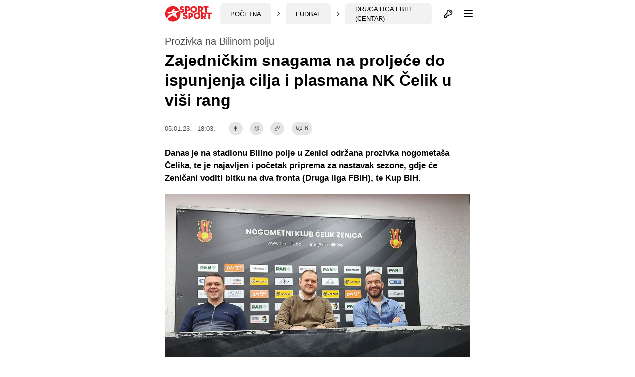

--- FILE ---
content_type: text/html; charset=UTF-8
request_url: https://sportsport.ba/fudbal/zajednickim-snagama-na-proljece-do-ispunjenja-cilja-i-plasmana-nk-celik-u-visi-rang/441732
body_size: 32713
content:
<!doctype html>
        <html class="no-js " lang="hr">
    <head>
            <script type="text/javascript">
            const cookieValue = document.cookie.split('; ').find((row) => row.startsWith('theme_mode='))?.split('=')[1];

            window.matchMedia('(prefers-color-scheme: dark)').addEventListener('change', event => {
                const newColorScheme = event.matches ? "dark" : "light";
                if(newColorScheme==="dark") {
                    darkTheme();
                } else {
                    lightTheme();
                }
            });

            try {
                if(document.cookie.indexOf('theme_mode')===-1 || (cookieValue!="light")) {
                    if (window.matchMedia('(prefers-color-scheme: dark)').matches) {
                        darkTheme();
                    }

                } else if (cookieValue==="dark") {
                    darkTheme();
                } else if (cookieValue==="light") {
                    lightTheme();
                } else {
                    lightTheme();
                }
            } catch (_) {}


            function darkTheme() {
                document.documentElement.classList.add('dark');
                document.documentElement.classList.add('bg-gray-900');
                toggleDotPage.classList.add('bg-gray-900');
                document.cookie = "theme_mode=dark; max-age=34560000; path=/; SameSite=Strict;";
            }

            function lightTheme() {
                document.documentElement.classList.remove('dark');
                document.documentElement.classList.remove('bg-gray-900');
                toggleDotPage.classList.remove('bg-gray-900');
                document.cookie = "theme_mode=light; max-age=34560000; path=/; SameSite=Strict;";
            }
        </script>
    
    <script type="text/javascript">
        var IS_SLOW_INTERNET = false;
        var SLOW_INTERNET_THRESHOLD = 5000;
        var slowLoadTimeout = window.setTimeout(function () {
            IS_SLOW_INTERNET = true;
            //console.log('%c***** IS_SLOW_INTERNET = true ', 'background: #E5FFCC; ');
        }, SLOW_INTERNET_THRESHOLD);

        window.addEventListener('load', function () {
            window.clearTimeout(slowLoadTimeout);
        }, false);
    </script>
    <meta charset="utf-8">
    <meta http-equiv="x-ua-compatible" content="ie=edge">
    <meta name="viewport" content="width=device-width, initial-scale=1">
    <meta name="csrf-token" content="pi0XzQW0IT6viHSYjqTRgfFYeR79q52XfYUstwjT">
        <meta property="fb:app_id" content="1328111847223747">
        <title>Zajedničkim snagama na proljeće do ispunjenja cilja i plasmana NK Čelik u viši rang - SportSport.ba</title>
    <meta name="google" content="notranslate" />
    <meta name="viewport" content="width=device-width, initial-scale=1">
    <link rel="stylesheet" href="https://sportsport.ba/assets/build/css/style.css?v=2024121110412778">
    <link rel="apple-touch-icon" sizes="57x57" href="https://sportsport.ba/assets/media/apple-icon-57x57.png?v=2024121110412778">
    <link rel="apple-touch-icon" sizes="60x60" href="https://sportsport.ba/assets/media/apple-icon-60x60.png?v=2024121110412778">
    <link rel="apple-touch-icon" sizes="72x72" href="https://sportsport.ba/assets/media/apple-icon-72x72.png?v=2024121110412778">
    <link rel="apple-touch-icon" sizes="76x76" href="https://sportsport.ba/assets/media/apple-icon-76x76.png?v=2024121110412778">
    <link rel="apple-touch-icon" sizes="114x114" href="https://sportsport.ba/assets/media/apple-icon-114x114.png?v=2024121110412778">
    <link rel="apple-touch-icon" sizes="120x120" href="https://sportsport.ba/assets/media/apple-icon-120x120.png?v=2024121110412778">
    <link rel="apple-touch-icon" sizes="144x144" href="https://sportsport.ba/assets/media/apple-icon-144x144.png?v=2024121110412778">
    <link rel="apple-touch-icon" sizes="152x152" href="https://sportsport.ba/assets/media/apple-icon-152x152.png?v=2024121110412778">
    <link rel="apple-touch-icon" sizes="180x180" href="https://sportsport.ba/assets/media/apple-icon-180x180.png?v=2024121110412778">
    <link rel="icon" type="image/png" sizes="192x192"  href="https://sportsport.ba/assets/media/android-icon-192x192.png?v=2024121110412778">
    <link rel="icon" type="image/png" sizes="32x32" href="https://sportsport.ba/assets/media/favicon-32x32.png?v=2024121110412778">
    <link rel="icon" type="image/png" sizes="96x96" href="https://sportsport.ba/assets/media/favicon-96x96.png?v=2024121110412778">
    <link rel="icon" type="image/png" sizes="16x16" href="https://sportsport.ba/assets/media/favicon-16x16.png?v=2024121110412778">
    <link rel="manifest" href="https://sportsport.ba/assets/media/manifest.json?v=2024121110412778">
    <meta name="msapplication-TileColor" content="#fff">
    <meta name="msapplication-TileImage" content="https://sportsport.ba/assets/media/ms-icon-144x144.png?v=2024121110412778">
            <meta name="theme-color" content="#fff">
        <link rel="preload" fetchpriority="high" as="image" href="https://sportsport.ba/assets/img/logo-new.svg">
    <link rel="preconnect" href="https://www.googletagmanager.com" crossorigin>
    <link rel="preconnect" href="https://adservice.google.com/">
    <link rel="preconnect" href="https://googleads.g.doubleclick.net/">
    <link rel="preconnect" href="https://www.googletagservices.com/">
    <link rel="preconnect" href="https://tpc.googlesyndication.com/">
        <script type="application/ld+json">
        {
            "@context": "http://schema.org",
            "@type": "NewsMediaOrganization",
            "name": "SportSport.ba",
            "legalName" : "SportSport d.o.o.",
            "url": "https://sportsport.ba",
            "logo": "https://sportsport.ba/assets/img/logo.svg",
            "foundingDate": "2007",
            "address": {
                "@type": "PostalAddress",
                "streetAddress": "Soukbunar 1",
                "addressLocality": "Sarajevo",
                "addressRegion": "Bosna i Hercegovina",
                "postalCode": "71000",
                "addressCountry": "BA"
            },
            "contactPoint": {
                "@type": "ContactPoint",
                "contactType": "customer support",
                "telephone": "+38733217276",
                "email": "redakcija@sportsport.ba"
            },
            "sameAs": [
                "https://www.facebook.com/SportSportBa/",
                "https://www.instagram.com/sportsportba/",
                "https://twitter.com/sportsport",
                "https://www.youtube.com/channel/UC5BJJJezeDVGNw1Eo9JBW5g"
            ]
        }
    </script>
    <meta name="description" content="Danas je na stadionu Bilino polje u Zenici održana prozivka nogometaša Čelika, te je najavljen i početak priprema za nastavak sezone, gdje ć..." />
<meta property="og:title" content="Zajedničkim snagama na proljeće do ispunjenja cilja i plasmana NK Čelik u viši rang" />
<meta property="og:description" content="Danas je na stadionu Bilino polje u Zenici održana prozivka nogometaša Čelika, te je najavljen i početak priprema za nastavak sezone, gdje ć..." />
<meta property="og:type" content="article" />
<meta property="og:url" content="https://sportsport.ba/fudbal/zajednickim-snagama-na-proljece-do-ispunjenja-cilja-i-plasmana-nk-celik-u-visi-rang/441732" />
<meta property="og:image" content="https://sportsport.ba/assets/pictures/article/732/1672937838-zajednickim-snagama-na-proljece-do-ispunjenja-cilja-i-plasmana-nk-celik-u-visi-rang.jpg" />
<meta property="og:image:width" content="1200" />
<meta property="og:image:height" content="900" />
<meta property="og:locale" content="hr_BA" />
<meta property="article:author" content="https://www.facebook.com/SportSportBa">
<meta property="article:publisher" content="https://www.facebook.com/SportSportBa">
<meta property="article:published_time" content="2023-01-05T18:03:00+01:00">
<meta property="article:tag" content="Fudbal">
<meta property="article:tag" content="Bosna i Hercegovina">
<meta property="article:tag" content="Druga Liga FBiH (Centar)">
<meta property="article:tag" content="NK Čelik">
<meta property="og:site_name" content="SPORTSPORT" />
<meta name="robots" content="max-image-preview:large">
<meta name="publish-date" content="2023-01-05">


<meta name="twitter:creator" content="@sportsport">
<meta name="twitter:site" content="@sportsport">
<meta name="twitter:url" content="https://sportsport.ba/fudbal/zajednickim-snagama-na-proljece-do-ispunjenja-cilja-i-plasmana-nk-celik-u-visi-rang/441732">
<meta name="twitter:title" content="Zajedničkim snagama na proljeće do ispunjenja cilja i plasmana NK Čelik u viši rang">
<meta name="twitter:description" content="Danas je na stadionu Bilino polje u Zenici održana prozivka nogometaša Čelika, te je najavljen i početak priprema za nastavak sezone, gdje ć...">
<meta name="twitter:card" content="summary">
<meta name="twitter:image" content="https://sportsport.ba/assets/pictures/article/732/1672937838-zajednickim-snagama-na-proljece-do-ispunjenja-cilja-i-plasmana-nk-celik-u-visi-rang.jpg">
<link rel="preload" fetchpriority="high" as="image" href="https://sportsport.ba/assets/pictures/article/732/1672937838-zajednickim-snagama-na-proljece-do-ispunjenja-cilja-i-plasmana-nk-celik-u-visi-rang.jpg">

<link rel="canonical" href="https://sportsport.ba/fudbal/zajednickim-snagama-na-proljece-do-ispunjenja-cilja-i-plasmana-nk-celik-u-visi-rang/441732"/>

<link rel="amphtml" href="https://sportsport.ba/amp/article/441732"/>

	<style>
		.media-content::after
		{
			position: relative;
			display: block;
			content: '';
			padding-bottom: 75%;
		}
	</style>

<script type="application/ld+json" >
{
   "@context":"http://schema.org",
   "@type":"NewsArticle",
   "inLanguage":"Croatian",
   "url": "https://sportsport.ba/fudbal/zajednickim-snagama-na-proljece-do-ispunjenja-cilja-i-plasmana-nk-celik-u-visi-rang/441732",
   "publisher": {
        "@type": "NewsMediaOrganization",
        "name": "SportSport d.o.o.",
        "sameAs": [
                "https://www.facebook.com/SportSportBa/",
                "https://www.instagram.com/sportsportba/",
                "https://twitter.com/sportsport",
                "https://www.youtube.com/channel/UC5BJJJezeDVGNw1Eo9JBW5g"
        ],
        "url": "https://sportsport.ba",
        "logo": {
            "@type": "ImageObject",
            "url": "https://sportsport.ba/assets/img/logo.svg"
        },
        "image": {
            "@type": "ImageObject",
            "url": "https://sportsport.ba/assets/img/logo.svg"
        },
        "telephone": "+38733217276",
        "email": "redakcija@sportsport.ba",
        "address": {
            "@type": "PostalAddress",
            "streetAddress": "Soukbunar 1",
            "addressLocality": "Sarajevo",
            "addressRegion": "Bosna i Hercegovina",
            "postalCode": "71000",
            "addressCountry": "BA"
        }
   },
   "mainEntityOfPage": "https://sportsport.ba/fudbal/zajednickim-snagama-na-proljece-do-ispunjenja-cilja-i-plasmana-nk-celik-u-visi-rang/441732",
   "@id": "https://sportsport.ba/fudbal/zajednickim-snagama-na-proljece-do-ispunjenja-cilja-i-plasmana-nk-celik-u-visi-rang/441732",
   "name": "Zajedničkim snagama na proljeće do ispunjenja cilja i plasmana NK Čelik u viši rang",
   "description": "Danas je na stadionu Bilino polje u Zenici održana prozivka nogometaša Čelika, te je najavljen i početak priprema za nastavak sezone, gdje će Zeničani voditi bitku na dva fronta (Druga liga FBiH), te Kup BiH.",
   "headline":"Zajedničkim snagama na proljeće do ispunjenja cilja i plasmana NK Čelik u viši rang",
   "keywords": "Fudbal, Bosna i Hercegovina, Druga Liga FBiH (Centar), NK Čelik",
	"image": [
		{
			"@type": "ImageObject",
			"url": "https://sportsport.ba/assets/pictures/article/732/1672937838-zajednickim-snagama-na-proljece-do-ispunjenja-cilja-i-plasmana-nk-celik-u-visi-rang.jpg"
						, "width": 1200,
			"height": 900
						, "caption": "Zeničani će na proljeće voditi bitku na dva fronta, te se nadaju da će ispuniti svoj cilj, a to je plasman u viši rang"
								}
				,
								{
			"@type": "ImageObject",
			"url": " https://sportsport.ba/assets/pictures/gallery/16709/16709-celik1-1672936129.jpg"
						, "width": 1200,
			"height": 900
									},										{
			"@type": "ImageObject",
			"url": " https://sportsport.ba/assets/pictures/gallery/16709/16709-celikaa-1672936129.jpg"
						, "width": 1200,
			"height": 900
									},										{
			"@type": "ImageObject",
			"url": " https://sportsport.ba/assets/pictures/gallery/16709/16709-likce-1672936129.jpg"
						, "width": 1200,
			"height": 900
									},										{
			"@type": "ImageObject",
			"url": " https://sportsport.ba/assets/pictures/gallery/16709/16709-aaaaa-1672936130.jpg"
						, "width": 1200,
			"height": 900
									},										{
			"@type": "ImageObject",
			"url": " https://sportsport.ba/assets/pictures/gallery/16709/16709-celik-2-1672936130.jpg"
						, "width": 1200,
			"height": 900
									},										{
			"@type": "ImageObject",
			"url": " https://sportsport.ba/assets/pictures/gallery/16709/16709-celik-3-1672936131.jpg"
						, "width": 1200,
			"height": 900
									},										{
			"@type": "ImageObject",
			"url": " https://sportsport.ba/assets/pictures/gallery/16709/16709-celik-4-1672936131.jpg"
						, "width": 1200,
			"height": 900
									},										{
			"@type": "ImageObject",
			"url": " https://sportsport.ba/assets/pictures/gallery/16709/16709-celik-5-1672936131.jpg"
						, "width": 1200,
			"height": 900
									},										{
			"@type": "ImageObject",
			"url": " https://sportsport.ba/assets/pictures/gallery/16709/16709-celik-1672936132.jpg"
						, "width": 1200,
			"height": 900
									}							],
	"isAccessibleForFree": true,
   "datePublished": "2023-01-05T18:03:00+01:00",
		"dateModified": "2023-01-05T18:03:00+01:00",
	    		"contentLocation": {
        "@type": "Country",
        "name": "BA"
          },
			"author":{
    	"@type":"Person",
    	"name":"Dino Kurbegović",
    	"url": "https://sportsport.ba/strana/impressum"
   	}
	}
</script>
<script type="application/ld+json">
{
  "@context": "https://schema.org",
  "@type": "BreadcrumbList",
  "itemListElement": [
  	    {
      "@type": "ListItem",
      "position": 1,
      "name": "Fudbal",
      "item": "https://sportsport.ba/fudbal"
    },        {
      "@type": "ListItem",
      "position": 2,
      "name": "Bosna i Hercegovina",
      "item": "https://sportsport.ba/fudbal/bosna-i-hercegovina"
    },        {
      "@type": "ListItem",
      "position": 3,
      "name": "Druga Liga FBiH (Centar)",
      "item": "https://sportsport.ba/fudbal/bosna-i-hercegovina/druga-liga-fbih-centar"
    }      ]
}
</script>


<script>
	window._taboola = window._taboola || [];
	_taboola.push({article:'auto'});
	!function (e, f, u, i) {
		if (!document.getElementById(i)){
			e.async = 1;
			e.src = u;
			e.id = i;
			f.parentNode.insertBefore(e, f);
		}
	}(document.createElement('script'),
			document.getElementsByTagName('script')[0],
			'//cdn.taboola.com/libtrc/sportsportgr-p23313623/loader.js',
			'tb_loader_script');
	if(window.performance && typeof window.performance.mark == 'function')
	{window.performance.mark('tbl_ic');}
</script>

<style>
	.twitter-tweet {
		min-height: 430px;
	}


	#taboola-alternating-below-article-desktop-bosnian div.trc_rbox_header{
		padding-left: 0 !important;
	}
	#taboola-alternating-below-article-mobile-nonbosnian div.videoCube,
	#taboola-alternating-below-article-mobile-bosnian div.videoCube {
		margin: 0;
		padding: 15px;
	}

	#taboola-alternating-below-article-desktop-bosnian div.videoCube span.video-label-box,
	#taboola-alternating-below-article-desktop-nonbosnian div.videoCube span.video-label-box {
		padding: 2px 0px 10px;
		height: 90px !important;
	}
	#taboola-alternating-below-article-desktop-bosnian div.videoCube span>span.video-label.video-description,
	#taboola-alternating-below-article-desktop-nonbosnian div.videoCube span>span.video-label.video-description {
		margin-top: 10px;
	}
	#taboola-alternating-below-article-mobile-nonbosnian div.videoCube.thumbnail_start .thumbBlock_holder,
	#taboola-alternating-below-article-mobile-bosnian div.videoCube.thumbnail_start .thumbBlock_holder {
		width: 41%;
		_width: 41%;
	}

	#taboola-alternating-below-article-desktop-bosnian div.videoCube span.video-label.video-external-data,
	#taboola-alternating-below-article-desktop-nonbosnian div.videoCube span.video-label.video-external-data {
		padding: 0;
		margin-bottom: 0.25rem;
	}

	.alternating-mobile-sportsport .video-external-data {
		margin-top: -0.25rem;
		margin-bottom: 0.25rem;
	}
	.alternating-mobile-sportsport .videoCube:hover .video-label-box .video-title,
	.alternating-sportsport .videoCube:hover .video-label-box .video-title {
		text-decoration: none !important;
	}

</style>

    <style>
        [data-notifications][data-num="0"] svg.js-notifications-count,
        [data-notifications][data-num="0"] svg.js-notifications-circle {
            display: none;
        }
        svg.js-notifications-circle {
            width: 13px;
            height: 13px;
            color:#ec1c24;
            overflow: hidden;
            position: absolute;
            right: -5px;
            top: -5px;
        }

    </style>
    	    <style>
        .dark .ss-widgets-wrapper .ss-widget-body a {
            color: #FFF !important;
        }
    </style>

            <script type="text/javascript">(function(){function i(e){if(!window.frames[e]){if(document.body&&document.body.firstChild){var t=document.body;var n=document.createElement("iframe");n.style.display="none";n.name=e;n.title=e;t.insertBefore(n,t.firstChild)}else{setTimeout(function(){i(e)},5)}}}function e(n,o,r,f,s){function e(e,t,n,i){if(typeof n!=="function"){return}if(!window[o]){window[o]=[]}var a=false;if(s){a=s(e,i,n)}if(!a){window[o].push({command:e,version:t,callback:n,parameter:i})}}e.stub=true;e.stubVersion=2;function t(i){if(!window[n]||window[n].stub!==true){return}if(!i.data){return}var a=typeof i.data==="string";var e;try{e=a?JSON.parse(i.data):i.data}catch(t){return}if(e[r]){var o=e[r];window[n](o.command,o.version,function(e,t){var n={};n[f]={returnValue:e,success:t,callId:o.callId};if(i.source){i.source.postMessage(a?JSON.stringify(n):n,"*")}},o.parameter)}}if(typeof window[n]!=="function"){window[n]=e;if(window.addEventListener){window.addEventListener("message",t,false)}else{window.attachEvent("onmessage",t)}}}e("__tcfapi","__tcfapiBuffer","__tcfapiCall","__tcfapiReturn");i("__tcfapiLocator")})();</script><script type="text/javascript">(function(){(function(e){var r=document.createElement("link");r.rel="preconnect";r.as="script";var t=document.createElement("link");t.rel="dns-prefetch";t.as="script";var n=document.createElement("script");n.id="spcloader";n.type="text/javascript";n["async"]=true;n.charset="utf-8";var o="https://sdk.privacy-center.org/"+e+"/loader.js?target="+document.location.hostname;if(window.didomiConfig&&window.didomiConfig.user){var i=window.didomiConfig.user;var a=i.country;var c=i.region;if(a){o=o+"&country="+a;if(c){o=o+"&region="+c}}}r.href="https://sdk.privacy-center.org/";t.href="https://sdk.privacy-center.org/";n.src=o;var d=document.getElementsByTagName("script")[0];d.parentNode.insertBefore(r,d);d.parentNode.insertBefore(t,d);d.parentNode.insertBefore(n,d)})("6fbe316e-74ae-4de0-b4fa-a724138035a8")})();</script>
<script type="text/javascript">

    window.didomiConfig =
        { "user": {
                "bots": {
                    "consentRequired": false,
                    "types": ["crawlers", "performance"],
                    "extraUserAgents": ["cXensebot","Lighthouse"]
            }
            },
            integrations: {
                vendors: {
                    gcm: {
                        enable: true,
                        setDefaultStatus: true,
                        defaultStatus: {
                            analytics: true,
                            ad: true
                        }
                    }
                }
            },
            "languages": {
                "enabled": ["en","fr","hr"],
                "default": "hr"
            },
            "preferences": {
                "enableAllButtons": false,
                "denyAppliesToLI": false
            }
        }

</script>
<script async src="https://pagead2.googlesyndication.com/tag/js/gpt.js"></script>

<script async src="https://sportsport.ba/assets/prebid/prebid9.44.1.js?v=20250526"></script>

<script defer src='https://cdn.connectad.io/connectmyusers.js'></script>


<script>
    var googletag = googletag || {};
    googletag.cmd = googletag.cmd || [];

    googletag.cmd.push(function() {
        googletag.pubads().disableInitialLoad();
    });

     window.adsLoadTimeout           = 4000;
     window.auctionFailSafeTimeout   = 3000; 
     
     window.prebidTimeout            = 1700;
     window.userActivityTimeout      = 60;
     window.userLastActivity         = Math.floor(Date.now() / 1000);
     window.ads                      = {};
     var CONSENT_TIMEOUT             = 600;
     var LAZY_LOAD_DISTANCE          = 900; 
     var REFRESH_SECONDS             = 30;
     var REFRESH_VARIANCE            = 2;
     var ACTIVE_VIEW_THRESHOLD       = 0.9; 
     var GAM_NOREFRESH_SLOTS_IDS     = []  
     var GAM_NO_LAZYLOAD_SLOTS_IDS   = []  
     var LIMITEDADS = false;

      
          var lijevo_1_Div = 'ad_lijevo_1';
       var desno_1_Div = 'ad_desno_1';        
         
    
        var ispod_vezanih_vijesti_Div= 'ad_ispod_vezanih_vijesti';
        var iznad_vezanih_vijesti_mobile_Div = 'ad_iznad_vezanih_vijesti_mobile';
        
         var intext_vertical_Div= 'ad_intext_vertical';        
        var ispod_komentara_Div= 'ad_ispod_komentara';
        var iznad_komentara_mobile_Div = 'ad_iznad_komentara_mobile';  
                                               
;             
       
                  var lijevo_1_Slot = {};
        var desno_1_Slot = {};        
              
            
       
       
 
        var ispod_vezanih_vijesti_Slot = {};
        var iznad_vezanih_vijesti_mobile_Slot = {};
         var intext_vertical_Slot= 'ad_intext_vertical';        var ispod_komentara_Slot = {};
         var iznad_komentara_mobile_Slot = {}; 
              
         
         
         
         
         
                
    
          var lijevo_1_amzSlot = {};
        var desno_1_amzSlot = {};    
                  
        
     
         
        var ispod_vezanih_vijesti_amzSlot = {};
        var iznad_vezanih_vijesti_mobile_amzSlot = {};
         var intext_vertical_amzSlot= 'ad_intext_vertical';        var ispod_komentara_amzSlot = {};
         var iznad_komentara_mobile_amzSlot = {}; 
                 
          
          
          
           
       
    
     
     googletag.cmd.push(function() {
                googletag.pubads().disableInitialLoad();    
                 
                var leaderboardMapping = googletag.sizeMapping().
                    addSize([1280, 0], [[970, 500], [970, 250], 'fluid']).// Desktop
                    addSize([740, 0], [[728, 90], 'fluid']).// Tablet
                    addSize([360, 0], [[300, 250], [336, 280]]).// , 'fluid' Mobile large screen
                    addSize([0, 0], [[300, 250], 'fluid']).// Mobile small screen
                    build();
                    
                var centralMapping = googletag.sizeMapping().
                    addSize([1024, 0], [[970, 250], [970, 500], 'fluid']).
                    addSize([740, 0], [[728, 90], 'fluid']).
                    addSize([360, 0], [[300, 250], [336, 280], [300, 600], 'fluid']).
                    addSize([0, 0], [[300, 250], [300, 600], 'fluid']).
                    build();    
                    
                var fantasyMapping = googletag.sizeMapping().
                    addSize([1024, 0], [[970, 250]]).
                    addSize([0, 0], [[300, 250], [336, 280]]).
                    build();
    
                    
                        var rectangleMapping = googletag.sizeMapping().
                     addSize([1024, 0], [[336, 280], [300, 250]]).
                     addSize([0, 0], []).
                     build();
               
                            
                var intextMapping = googletag.sizeMapping().
                    addSize([360, 0], [[300, 250], [336, 280], 'fluid']).
                    addSize([0, 0], [[300, 250], 'fluid']).
                    build();
                    
                 var intextMapping300x600 = googletag.sizeMapping().
                    addSize([360, 0], [[300, 250], [336, 280], [300, 600], 'fluid']).
                    addSize([0, 0], [[300, 250], [300, 600], 'fluid']).
                    build();      
                    
        
        
 
                       googletag.pubads().setTargeting("sport", "fudbal");
                               googletag.pubads().setTargeting("category", "druga-liga-fbih-centar");
                               googletag.pubads().setTargeting("only_text", "true");
               googletag.pubads().setTargeting("author", "Dino Kurbegović");
                                                               googletag.pubads().setTargeting("tag", ["nk_celik" ]);
        
        
           
     GAM_NO_LAZYLOAD_SLOTS_IDS = []  
       
     GAM_NOREFRESH_SLOTS_IDS     = ['ad_intext_top','ad_intext_vertical', 'ad_intext_paragraf','ad_intext_paragraf_2','ad_intext_paragraf_3','ad_intext_paragraf_4',
                                    'ad_iznad_komentara_mobile','ad_iznad_vezanih_vijesti_mobile','ad_ispod_vezanih_vijesti','ad_ispod_komentara'];
             
     

                 lijevo_1_Slot = googletag.defineSlot('/2813895/LIJEVO_1', [[300,600], [300, 250], [160, 600], 'fluid'], lijevo_1_Div)
                   // .defineSizeMapping(leaderboardMapping)
                   .addService(googletag.pubads()); 				
                   
               desno_1_Slot = googletag.defineSlot('/2813895/DESNO_1', [[300,600], [300, 250], [160, 600]], desno_1_Div)
                 //  .defineSizeMapping(leaderboardMapping)
                   .addService(googletag.pubads()); 				
                   
                                    
				     
				              
             
                  
                 
                 
              
                 
                  
             
             
                 
             
               iznad_komentara_mobile_Slot = googletag.defineSlot('/2813895/IZNAD_KOMENTARA_MOBILE', [[300, 250], [336, 280], [300, 600], 'fluid'], iznad_komentara_mobile_Div)
                   .defineSizeMapping(intextMapping300x600)
                   .addService(googletag.pubads());
                               
                    
                  
               intext_vertical_Slot = googletag.defineSlot('/2813895/INTEXT_VERTICAL', [[300, 250], [336, 280], [300, 600], 'fluid'], intext_vertical_Div)
                   .defineSizeMapping(intextMapping300x600)
                   .addService(googletag.pubads());
                      
                   
               iznad_vezanih_vijesti_mobile_Slot = googletag.defineSlot('/2813895/IZNAD_VEZANIH_VIJESTI_MOBILE',[[300, 250], [336, 280], [300, 600], [970, 250], 'fluid'], iznad_vezanih_vijesti_mobile_Div)
                   .defineSizeMapping(centralMapping)
                   .addService(googletag.pubads());
               ispod_vezanih_vijesti_Slot = googletag.defineSlot('/2813895/ISPOD_VEZANIH_VIJESTI',  [[300, 250], [336, 280], [300, 600], [970, 250], 'fluid'], ispod_vezanih_vijesti_Div)
                   .defineSizeMapping(centralMapping)
                   .addService(googletag.pubads());
               ispod_komentara_Slot = googletag.defineSlot('/2813895/ISPOD_KOMENTARA', [[300, 250], [336, 280], [300, 600], 'fluid'], ispod_komentara_Div)
                   .defineSizeMapping(intextMapping300x600)
                   .addService(googletag.pubads());		
 
      
        
        googletag.pubads().enableSingleRequest();
                            googletag.pubads().addEventListener('slotRenderEnded', renderEnded);
                            
            });       

    
    window.didomiEventListeners = window.didomiEventListeners || [];
    window.didomiEventListeners.push({
        event: 'integrations.consentpassedtodfp',
        listener: function (data) {
            console.log(data)
            if (data.consentStatus === true) {
                          LIMITEDADS = false;
                          window.prebidAuctionRun = true;
                          runPrebidAuction();
            }
            else if (data.consentStatus === false) {
                          LIMITEDADS = true;                          
                          window.prebidAuctionRun = true;
                          runPrebidAuction();
            }
        }
    });

    
    
        function userActivity() {
            window.userLastActivity = Math.floor(Date.now() / 1000);
        }
        function userIsActive() {
            if (document.visibilityState == 'visible' && ((Math.floor(Date.now() / 1000) - window.userLastActivity) < window.userActivityTimeout)) {
                return true;
            } else {
                return false;
            }
        }
    
        document.addEventListener("mousemove", userActivity, {passive: true});
        document.addEventListener("mousedown", userActivity, {passive: true});
        document.addEventListener("keypress", userActivity, {passive: true});
        document.addEventListener("touchmove", userActivity, {passive: true});
        document.addEventListener("gesture", userActivity, {passive: true});
        document.addEventListener("deviceorientation", userActivity, {passive: true});
        document.addEventListener("swipe", userActivity, {passive: true});

        function observedElementInView(elementSelector,callback,offSet) {
            let wHeight = window.innerHeight || document.documentElement.clientHeight || document.body.clientHeight;
            var viewLazyLoadOffset = Math.round(wHeight * 0.75) || 1000;
            if (offSet > 1) {
                viewLazyLoadOffset = offSet;
            } else if (offSet > 0) {
                viewLazyLoadOffset = Math.round(wHeight * offSet) || 1000;
            }
            const ioConfig = { rootMargin: viewLazyLoadOffset + 'px' };
            var observer = new IntersectionObserver(function(entries, self) {
                entries.forEach(entry => {
                    if (entry.isIntersecting) {
                        callback(entry.target);
                        self.unobserve(entry.target);
                    }
                });
            }, ioConfig);
            const elems = document.querySelectorAll(elementSelector);
            elems.forEach(elem => {
                observer.observe(elem);
            });
        }

        // ADVERTISING

 
  //  !function(a9,a,p,s,t,A,g){if(a[a9])return;function q(c,r){a[a9]._Q.push([c,r])}a[a9]={init:function(){q("i",arguments)},fetchBids:function(){q("f",arguments)},setDisplayBids:function(){},targetingKeys:function(){return[]},_Q:[]};A=p.createElement(s);A.async=!0;A.src=t;g=p.getElementsByTagName(s)[0];g.parentNode.insertBefore(A,g)}("apstag",window,document,"script","//c.amazon-adsystem.com/aax2/apstag.js");
  //  apstag.init({pubID: '9c26e55c-1099-4af0-9da7-37d591223589',adServer: 'googletag'});
 
    var pbjs = pbjs || {};
    pbjs.que = pbjs.que || [];
    var adUnits = [];
    
 
        window.adObserver = new IntersectionObserver(function (entries, observer) {
                entries.forEach(entry => {
                    if (entry.isIntersecting) {
                        entry.target.refreshInterval = window.setInterval(function () {
                                let orderId = ''; 
                                if (userIsActive() && !GAM_NOREFRESH_SLOTS_IDS.includes(entry.target.id)) {
                                	 console.log('#### In view ad refresh   executed.', entry.target.id);
                                    entry.target.control.auction();
                                } else {
                                    //console.log('#### In view ad refresh not executed due to user inactivity or GAM unit exlusion.');
                                }
                            }, REFRESH_SECONDS * 1000 + Math.floor(Math.random() * REFRESH_VARIANCE * 1000));
                    } else {
                        clearInterval(entry.target.refreshInterval);
                    }
                });
            }, {
                rootMargin: "-50px 0px 20px 0px",
                threshold: ACTIVE_VIEW_THRESHOLD
            });

 
        class adControl {
            constructor(divId,gamSlot,amazonSlot) {
                this.divId              = divId;
                this.gamSlot            = gamSlot;
                this.amazonSlot         = amazonSlot;
                this.observed           = false;
                this.activeViewPercent  = 0;
            }
            auction() { 
                executeParallelAuctionAlongsidePrebid([this.amazonSlot],[this.divId],[this.gamSlot]);
            }
            inViewRefresh() {

                if (!this.observed) {
                    window.adObserver.observe(document.getElementById(this.divId));
                    this.observed = true;
                }
            }
        }

    var centralDesktop = [[970, 500], [970, 250], [728, 90], [300, 250], [160, 600], [336, 280], [300, 600], [320, 480]];
    var centralTablet = [[728, 90], [300, 250], [300, 600], [320, 480]];
    var centralPhone = [[300, 250], [336, 280], [300, 600], [320, 480]];
    var centralPhoneSmall = [[300, 250], [336, 280], [320, 480]];
    var centralAll = [[970, 500], [970, 250], [728, 90], [300, 250], [336, 280]];
    var centralLarge = [[970, 500], [970, 250], [728, 90], [300, 250], [336, 280], [300, 600]];


    function runPrebidAuction() {            
             initAds();

                
             if (window.ads.lijevo_1 = document.getElementById(lijevo_1_Div)) {
                adUnits.push({
                    code: lijevo_1_Div,
                    mediaTypes: {
                      banner: {   sizes: [[300, 250], [300, 600], [160, 600]]   },
                      video: {context: 'outstream', playerSize: [[320, 180]], mimes: ['video/mp4', 'video/webm', 'application/javascript', 'video/ogg'],
                              protocols: [2, 3, 5, 6],api: [2, 6],playbackmethod: [6],skip: 1,w: 320,h: 180,minduration: 5,maxduration: 60,plcmt: 4,placement: 2}},  
                    ortb2Imp: {ext: { ae: 1},},
                   bids: [
                   { bidder: 'triplelift', params: { inventoryCode: 'SportSport_300x250_Prebid'}}, 
                   { bidder: 'triplelift', params: { inventoryCode: 'SportSport_300x600_Prebid'}},                    
                  { bidder: 'rubicon', params: { accountId: '20122', siteId: '378112', zoneId: '2087524'}},
                   { bidder: "sovrn", params: { tagid: 897870  }}, 
                   { bidder: "sovrn", params: { tagid: 897872  }}, 
                   { bidder: "projectagora", params: { placementId: 24693523}},
                   { bidder: 'smartadserver', params: { domain: 'https://prg.smartadserver.com', siteId: '355534', pageId: '1245958', formatId: '101420' }}, 
                   { bidder: 'smartadserver', params: { domain: 'https://prg.smartadserver.com', siteId: '355534', pageId: '1245958', formatId: '101423' }}, 
                   { bidder: 'adf', params: { mid: '828731'}}, 
                     { bidder: 'connectad', params: { networkId: '66', siteId: '1033388'}},                  // { bidder: "criteo", params: { networkId: 10410}}, 
                   { bidder: 'openx', params: { unit: '541068015', delDomain: 'sportsport-d.openx.net'}}, 
                   { bidder: 'ix', params: { siteId: '505633', size: [300, 250]}}, 
                   { bidder: 'ix', params: { siteId: '505633', size: [300, 600]}}, 
                   { bidder: 'ix', params: { siteId: '505633', size: [160, 600]}},      
                   { bidder: 'ix', params: { siteId: '1062467', video: { context: 'outstream' }}}, 
                   { bidder: 'adf', params: { mid: '1800245', video: { context: 'outstream'    }}},
                   { bidder: 'sovrn', params: { tagid: 1173617, video: { context: 'outstream'  }}}
                   ]
                  });
                lijevo_1_amzSlot = {
                    slotID: lijevo_1_Div,
                    slotName: '/2813895/lijevo_1',
                    sizes: [[300, 250], [300, 600], [160, 600]]
                };
            }
 
 
 
             if (window.ads.desno_1 = document.getElementById(desno_1_Div)) {
                adUnits.push({
                    code: desno_1_Div,
                    mediaTypes: {
                      banner: {   sizes: [[300, 250], [300, 600], [160, 600]]   },
                      video: {context: 'outstream', playerSize: [[320, 180]], mimes: ['video/mp4', 'video/webm', 'application/javascript', 'video/ogg'],
                              protocols: [2, 3, 5, 6],api: [2, 6],playbackmethod: [6],skip: 1,w: 320,h: 180,minduration: 5,maxduration: 60,plcmt: 4,placement: 2}},  
                    ortb2Imp: {ext: { ae: 1},},
                   bids: [
                   { bidder: 'triplelift', params: { inventoryCode: 'SportSport_300x250_Prebid'}}, 
                   { bidder: 'triplelift', params: { inventoryCode: 'SportSport_300x600_Prebid'}}, 
                   { bidder: 'rubicon', params: { accountId: '20122', siteId: '378112', zoneId: '2087530'}},
                   { bidder: "sovrn", params: { tagid: 897870 }}, 
                   { bidder: "sovrn", params: { tagid: 897872  }}, 
                   { bidder: "projectagora", params: { placementId: 24693523}},
                   { bidder: 'smartadserver', params: { domain: 'https://prg.smartadserver.com', siteId: '355534', pageId: '1245958', formatId: '101420' }}, 
                   { bidder: 'smartadserver', params: { domain: 'https://prg.smartadserver.com', siteId: '355534', pageId: '1245958', formatId: '101423' }}, 
                   { bidder: 'adf', params: { mid: '828733'}}, 
                     { bidder: 'connectad', params: { networkId: '66', siteId: '1033388'}},                  // { bidder: "criteo", params: { networkId: 10410}}, 
                   { bidder: 'openx', params: { unit: '541068005', delDomain: 'sportsport-d.openx.net'}}, 
                   { bidder: 'ix', params: { siteId: '505633', size: [300, 250]}}, 
                   { bidder: 'ix', params: { siteId: '505633', size: [300, 600]}}, 
                   { bidder: 'ix', params: { siteId: '505633', size: [160, 600]}},                    
                   { bidder: 'ix', params: { siteId: '1062467', video: { context: 'outstream' }}},
                   { bidder: 'adf', params: { mid: '1800245', video: { context: 'outstream'    }}},
                   { bidder: 'sovrn', params: { tagid: 1173617, video: { context: 'outstream'  }}}
                   ]
                  });
                desno_1_amzSlot = {
                    slotID: desno_1_Div,
                    slotName: '/2813895/desno_1',
                    sizes: [[300, 250], [300, 600], [160, 600]]
                };
            }
 
 
            if (window.ads.ispod_vezanih_vijesti = document.getElementById(ispod_vezanih_vijesti_Div)) {
                adUnits.push({
                    code: ispod_vezanih_vijesti_Div,
                    mediaTypes: {
                      banner: { sizes: centralLarge },
                      video: {context: 'outstream', playerSize: [[320, 180]], mimes: ['video/mp4', 'video/webm', 'application/javascript', 'video/ogg'],
                              protocols: [2, 3, 5, 6],api: [2, 6],playbackmethod: [6],skip: 1,w: 320,h: 180,minduration: 5,maxduration: 60,plcmt: 4,placement: 2}},  
                      ortb2Imp: {ext: { ae: 1},},
                      bids: [
                         { bidder: 'rubicon', params: { accountId: '20122', siteId: '378112', zoneId: '2087510'}}, 
                         { bidder: 'triplelift', params: { inventoryCode: 'SportSport_970x250_Prebid'}}, 
                         { bidder: 'triplelift', params: { inventoryCode: 'SportSport_300x600_Prebid'}},           
                         { bidder: "sovrn", params: { tagid: 897868  }}, 
                         { bidder: "sovrn", params: { tagid: 897871 }}, 
                         { bidder: "sovrn", params: { tagid: 897872 }}, 
                         { bidder: "projectagora", params: { placementId: 24693523}},
                         { bidder: 'smartadserver', params: { domain: 'https://prg.smartadserver.com', siteId: '355534', pageId: '1245958', formatId: '101424' }}, 
                         { bidder: 'smartadserver', params: { domain: 'https://prg.smartadserver.com', siteId: '355534', pageId: '1245958', formatId: '101425' }}, 
                         { bidder: 'smartadserver', params: { domain: 'https://prg.smartadserver.com', siteId: '355534', pageId: '1245958', formatId: '101423' }}, 
                         { bidder: 'smartadserver', params: { domain: 'https://prg.smartadserver.com', siteId: '355534', pageId: '1245958', formatId: '101422' }},                          
                         { bidder: 'adf', params: { mid: '1768337'}}, 
                           { bidder: 'connectad', params: { networkId: '66', siteId: '1033388'}},                        // { bidder: "criteo", params: { networkId: 10410}}, 
                         { bidder: 'openx', params: { unit: '541068011', delDomain: 'sportsport-d.openx.net'}}, 
                         { bidder: 'ix', params: { siteId: '505629', size: [970, 250]}}, 
                         { bidder: 'ix', params: { siteId: '505629', size: [728, 90]}}, 
                         { bidder: 'ix', params: { siteId: '505633', size: [300, 600]}},                          
                         { bidder: 'ix', params: { siteId: '1062467', video: { context: 'outstream' }}},
                         { bidder: 'adf', params: { mid: '1800245', video: { context: 'outstream'    }}},
                         { bidder: 'sovrn', params: { tagid: 1173617, video: { context: 'outstream'  }}}
                       ]
                  });
                ispod_vezanih_vijesti_amzSlot = {
                    slotID: ispod_vezanih_vijesti_Div,
                    slotName: '/2813895/ISPOD_VEZANIH_VIJESTI',
                    sizes: [[970, 500], [970, 250], [728, 90] ]
                };
            }


 
            if (window.ads.iznad_vezanih_vijesti_mobile = document.getElementById(iznad_vezanih_vijesti_mobile_Div)) {
                adUnits.push({
                    code: iznad_vezanih_vijesti_mobile_Div,
                    mediaTypes: {
                      banner: { sizes: centralLarge  },
                      video: {context: 'outstream', playerSize: [[320, 180]], mimes: ['video/mp4', 'video/webm', 'application/javascript', 'video/ogg'],
                              protocols: [2, 3, 5, 6],api: [2, 6],playbackmethod: [6],skip: 1,w: 320,h: 180,minduration: 5,maxduration: 60,plcmt: 4,placement: 2}},                     
                   ortb2Imp: {ext: { ae: 1},},
                   bids: [
                     { bidder: 'rubicon', params: { accountId: '20122', siteId: '378112', zoneId: '2733794'}}, 
                     { bidder: 'triplelift', params: { inventoryCode: 'SportSport_970x250_Prebid'}}, 
                 //    { bidder: 'triplelift', params: { inventoryCode: 'SportSport_300x600_Prebid'}},        
                       { bidder: "sovrn", params: { tagid: 897868  }}, 
                //     { bidder: "sovrn", params: { tagid: 897871 }}, 
                //     { bidder: "sovrn", params: { tagid: 897872 }}, 
                     { bidder: "projectagora", params: { placementId: 24693523}},
                     { bidder: 'smartadserver', params: { domain: 'https://prg.smartadserver.com', siteId: '355534', pageId: '1245958', formatId: '101424' }}, 
                     { bidder: 'smartadserver', params: { domain: 'https://prg.smartadserver.com', siteId: '355534', pageId: '1245958', formatId: '101425' }}, 
                //     { bidder: 'smartadserver', params: { domain: 'https://prg.smartadserver.com', siteId: '355534', pageId: '1245958', formatId: '101423' }}, 
                     { bidder: 'adf', params: { mid: '1768338'}}, 
                       { bidder: 'connectad', params: { networkId: '66', siteId: '1033388'}},                   //  { bidder: "criteo", params: { networkId: 10410}}, 
                     { bidder: 'openx', params: { unit: '541068011', delDomain: 'sportsport-d.openx.net'}}, 
                     { bidder: 'ix', params: { siteId: '935905', size: [970, 250]}}, 
                     { bidder: 'ix', params: { siteId: '935905', size: [728, 90]}}, 
 
                     { bidder: 'ix', params: { siteId: '1062467', video: { context: 'outstream' }}},
                         { bidder: 'adf', params: { mid: '1800245', video: { context: 'outstream'    }}},
                         { bidder: 'sovrn', params: { tagid: 1173617, video: { context: 'outstream'  }}}
                   ]
                  });
                iznad_vezanih_vijesti_mobile_amzSlot = {
                    slotID: iznad_vezanih_vijesti_mobile_Div,
                    slotName: '/2813895/IZNAD_VEZANIH_VIJESTI_MOBILE',
                    sizes:  [[970, 500], [970, 250], [728, 90] ]
                };
            }
 
           
            if (window.ads.intext_vertical = document.getElementById(intext_vertical_Div)) {
                adUnits.push({
                    code: intext_vertical_Div,
                    mediaTypes: {
                        banner: {
                            sizes: [[300, 250], [336, 280], [300, 600]]
                        },
                               video: {context: 'outstream', playerSize: [[320, 180]], mimes: ['video/mp4', 'video/webm', 'application/javascript', 'video/ogg'],
                                protocols: [2, 3, 5, 6],api: [2, 6],playbackmethod: [6],skip: 1,w: 320,h: 180,minduration: 5,maxduration: 60,plcmt: 4,placement: 2}},  
                    ortb2Imp: {  ext: { ae: 1  }, },
                    bids: [
                           {  bidder: 'rubicon',   params: {      accountId: '20122',                   siteId: '378112',                zoneId: '2087534'} }, 
                           {  bidder: 'triplelift',   params: {      inventoryCode: 'SportSport_300x250_Prebid'} }, 
                           {  bidder: 'triplelift',   params: {      inventoryCode: 'SportSport_300x600_Prebid'} },                   
                           {  bidder: "sovrn",   params: {      tagid: 897870  } }, 
                           {  bidder: "sovrn",   params: {      tagid: 897872  } }, 
                           {  bidder: "sovrn",   params: {      tagid: 897871  } }, 
                           {  bidder: "projectagora",   params: {      placementId: 24693523} }, 
                           {  bidder: 'smartadserver',   params: {      domain: 'https://prg.smartadserver.com',   siteId: '355534',   pageId: '1245958',  formatId: '101420'  } }, 
                           {  bidder: 'smartadserver',     params: {      domain: 'https://prg.smartadserver.com',  siteId: '355534', pageId: '1245958',   formatId: '101423'} }, 
                           {  bidder: 'smartadserver',     params: {      domain: 'https://prg.smartadserver.com', siteId: '355534',  pageId: '1245958',   formatId: '101422'} }, 
                           {  bidder: 'adf',   params: {      mid: '1222667'} }, 
                          { bidder: 'connectad', params: { networkId: '66', siteId: '1033388'}},                           
                        //   {  bidder: "criteo",   params: {      networkId: 10410} }, 
                           {  bidder: 'openx',   params: {      unit: '541068019',     delDomain: 'sportsport-d.openx.net'} }, 
                           {  bidder: 'ix',   params: {      siteId: '505634',  size: [300, 250]} }, 
                           {  bidder: 'ix',   params: {      siteId: '505634',  size: [300, 600]} }, 
                           {  bidder: 'ix',   params: {      siteId: '505634',  size: [336, 280]} }, 
                           {  bidder: 'ix',   params: {      siteId: '1062467',  video: {context: 'outstream'}}},
                           { bidder: 'adf', params: { mid: '1800245', video: { context: 'outstream'    }}},
                           { bidder: 'sovrn', params: { tagid: 1173617, video: { context: 'outstream'  }}} 
                           
                    ]
                });
                intext_vertical_amzSlot = {
                    slotID: intext_vertical_Div,
                    slotName: '/2813895/INTEXT_VERTICAL',
                    sizes:  [[300, 250], [336, 280], [300, 600]]
                };
            }
          
            if (window.ads.ispod_komentara = document.getElementById(ispod_komentara_Div)) {
                adUnits.push({
                    code: ispod_komentara_Div,
                   mediaTypes: {
                   banner: {sizes: [[300, 250], [336, 280], [300, 600]]},
                   video: {context: 'outstream', playerSize: [[320, 180]], mimes: ['video/mp4', 'video/webm', 'application/javascript', 'video/ogg'],
                    protocols: [2, 3, 5, 6],api: [2, 6],playbackmethod: [6],skip: 1,w: 320,h: 180,minduration: 5,maxduration: 60,plcmt: 4,placement: 2}},  
                   ortb2Imp: {ext: { ae: 1},},
                   bids: [
                   { bidder: 'rubicon', params: { accountId: '20122', siteId: '378112', zoneId: '2087548'}}, 
                   { bidder: 'triplelift', params: { inventoryCode: 'SportSport_300x250_Prebid'}},        
                   { bidder: "sovrn", params: { tagid: 897870 }}, 
                   { bidder: "sovrn", params: { tagid: 897872 }}, 
                   { bidder: "sovrn", params: { tagid: 897871 }}, 
                   { bidder: "projectagora", params: { placementId: 24693523}}, 
                   { bidder: 'smartadserver', params: { domain: 'https://prg.smartadserver.com', siteId: '355534', pageId: '1245958', formatId: '101420' }}, 
                   { bidder: 'smartadserver', params: { domain: 'https://prg.smartadserver.com', siteId: '355534', pageId: '1245958', formatId: '101423' }}, 
                   { bidder: 'smartadserver', params: { domain: 'https://prg.smartadserver.com', siteId: '355534', pageId: '1245958', formatId: '101422'}}, 
                   { bidder: 'adf', params: { mid: '1222691'}}, 
                     { bidder: 'connectad', params: { networkId: '66', siteId: '1033388'}},                 //  { bidder: "criteo", params: { networkId: 10410}}, 
                   { bidder: 'openx', params: { unit: '541068020', delDomain: 'sportsport-d.openx.net'}}, 
                   { bidder: 'ix', params: { siteId: '505635', size: [300, 250]}}, 
                   { bidder: 'ix', params: { siteId: '505635', size: [300, 600]}}, 
                   { bidder: 'ix', params: { siteId: '505635', size: [336, 280]}}, 
                   { bidder: 'ix', params: { siteId: '1062467', video: { context: 'outstream' }}},
                   { bidder: 'adf', params: { mid: '1800245', video: { context: 'outstream'    }}},
                   { bidder: 'sovrn', params: { tagid: 1173617, video: { context: 'outstream'  }}} 
                   ]
                  });
                ispod_komentara_amzSlot = {
                    slotID: ispod_komentara_Div,
                    slotName: '/2813895/ISPOD_KOMENTARA',
                    sizes:  [[300, 250], [336, 280], [300, 600]]
                };
            }

                         if (window.ads.iznad_komentara_mobile = document.getElementById(iznad_komentara_mobile_Div)) {
                adUnits.push({
                    code: iznad_komentara_mobile_Div,
                   mediaTypes: {
                   banner: {sizes: [[300, 250], [336, 280], [300, 600]]},
                   video: {context: 'outstream', playerSize: [[320, 180]], mimes: ['video/mp4', 'video/webm', 'application/javascript', 'video/ogg'],
                    protocols: [2, 3, 5, 6],api: [2, 6],playbackmethod: [6],skip: 1,w: 320,h: 180,minduration: 5,maxduration: 60,plcmt: 4,placement: 2}},  
                   ortb2Imp: {ext: { ae: 1}, },
                   bids: [
                   { bidder: 'rubicon', params: { accountId: '20122', siteId: '378112', zoneId: '2087526'}}, 
                   { bidder: 'triplelift', params: { inventoryCode: 'SportSport_300x250_Prebid'}}, 
                   { bidder: 'triplelift', params: { inventoryCode: 'SportSport_300x600_Prebid'}},         
                   { bidder: "sovrn", params: { tagid: 897870 }}, 
                   { bidder: "sovrn", params: { tagid: 897872 }}, 
                   { bidder: "projectagora", params: { placementId: 24693523}}, 
                   { bidder: 'smartadserver', params: { domain: 'https://prg.smartadserver.com', siteId: '355534', pageId: '1245958', formatId: '101420' }}, 
                   { bidder: 'smartadserver', params: { domain: 'https://prg.smartadserver.com', siteId: '355534', pageId: '1245958', formatId: '101423' }}, 
                   { bidder: 'smartadserver', params: { domain: 'https://prg.smartadserver.com', siteId: '355534', pageId: '1245958', formatId: '101422'}}, 
                   { bidder: 'adf', params: { mid: '1222687'}}, 
                     { bidder: 'connectad', params: { networkId: '66', siteId: '1033388'}},                 //  { bidder: "criteo", params: { networkId: 10410}}, 
                   { bidder: 'openx', params: { unit: '541068021', delDomain: 'sportsport-d.openx.net'}}, 
                   { bidder: 'ix', params: { siteId: '505636', size: [300, 250]}}, 
                   { bidder: 'ix', params: { siteId: '505636', size: [300, 600]}}, 
                   { bidder: 'ix', params: { siteId: '505636', size: [336, 280]}}, 
                   { bidder: 'ix', params: { siteId: '1062467', video: { context: 'outstream' }}},
                   { bidder: 'adf', params: { mid: '1800245', video: { context: 'outstream'    }}},
                   { bidder: 'sovrn', params: { tagid: 1173617, video: { context: 'outstream'  }}} 
                   ]
                  });
                iznad_komentara_mobile_amzSlot = {
                    slotID: iznad_komentara_mobile_Div,
                    slotName: '/2813895/IZNAD_KOMENTARA_MOBILE',
                    sizes:  [[300, 250], [336, 280], [300, 600]]
                };
            }
                    
          
                                       
                 /* */
            
                      
            
 
  
          
 

          
       
              pbjs.que.push(function () {
                    pbjs.addAdUnits(adUnits);
                    pbjs.aliasBidder("appnexus", "projectagora", {gvlid: 1032});

                    const customPrebidGranularity = {
                        "buckets": [{
                            "min": 0,
                            "max": 100,
                            "increment": 0.01
                        }
                        ]
                    };

                    pbjs.bidderSettings = {
    
                                                connectad:{storageAllowed: true },
                                                ix:{storageAllowed: true },
                        rubicon:{storageAllowed: true },
                        triplelift:{storageAllowed: true },
                        sovrn:{storageAllowed: true },
                        smartadserver:{storageAllowed: true },
                    //    criteo:{storageAllowed: true },
                        openx:{storageAllowed: true },
                        appnexus:{storageAllowed: true },
                        adf: { storageAllowed: true,  bidCpmAdjustment: function (bidCpm, bid) {return bidCpm * .65; }},
                        projectagora: {storageAllowed: true, bidCpmAdjustment: function (bidCpm, bid) { return bidCpm * .75;}}
                    };

                    pbjs.setBidderConfig(
                       // {bidders: ["criteo"],config: {fledgeEnabled: true,} },
                        {
                        "bidders": ['projectagora'],
                        "config": {
                            "schain": {
                                "validation": "strict",
                                "config": {
                                    "ver": "1.0",
                                    "complete": 1,
                                    "nodes": [{
                                        "asi": "projectagora.com",
                                        "sid": "107756",
                                        "hp": 1
                                    }
                                    ]
                                }
                            }
                        }
                    });


                    pbjs.setConfig({
                        sizeConfig: [{
                            'mediaQuery': '(min-width: 1025px)',
                            'sizesSupported': centralDesktop,
                            'labels': ['desktop']
                        }, {
                            'mediaQuery': '(min-width: 768px) and (max-width: 1024px)',
                            'sizesSupported': centralTablet,
                            'labels': ['tablet']
                        }, {
                            'mediaQuery': '(min-width: 320px) and (max-width: 812px)',
                            'sizesSupported': centralPhone,
                            'labels': ['phone']
                        }
                        ],
                      
                                consentManagement: {
                    cmpApi: 'iab',
                    timeout: CONSENT_TIMEOUT,
                    allowAuctionWithoutConsent: false,
                    defaultGdprScope: true
                },
                                        paapi: {
                            enabled: true,
                            defaultForSlots: 1,
                            gpt: {autoconfig: true},
                            bidders: ['ix',  'smartadserver','projectagora','rubicon','sovrn','adf','openx','triplelift','connectad'],
                        },
                        allowActivities: {
                            accessDevice: {
                                default: true
                            }
                        },
                        userSync: {
                            iframeEnabled: true,
                            filterSettings: { iframe: {bidders: '*',filter: 'include'}},
                            userIds: [
                                                    {name: "33acrossId",params: {pid: "001Pg00000246GzIAI"},storage: {type: "html5", name: "33acrossId", expires: 90,refreshInSeconds: 8 * 3600}},
                                 
                                {name: "criteo",                        storage: {type: "html5",name: "_criteoId",expires: 90}},
                                {name: "id5Id", params: {partner: 839}, storage: {type: "html5",name: "id5id"    ,expires: 90,refreshInSeconds: 8 * 3600}},
                                {name: "hadronId",  params: {partnerId: 476},           storage: {type: "html5", name: "hadronId" ,  expires: 90 }}
                            ],
                            auctionDelay: 50
                        },

                        priceGranularity: customPrebidGranularity,
                        "currency": {
                            "adServerCurrency": "EUR",
                        },
                        enableSendAllBids: true,
                        transmitEids: true,
                        enableTIDs: true
                    });
 
                    

             
                }   );
 

         // DFP Configuration
 
			   var anchorSlot, interstitialSlot;
			   
			   
			   

			
            googletag.cmd.push(function () {

                anchorSlot = googletag.defineOutOfPageSlot('/2813895/BOTTOM_BAR', googletag.enums.OutOfPageFormat.BOTTOM_ANCHOR);
                if (anchorSlot) {
                    anchorSlot.addService(googletag.pubads());
                }

                interstitialSlot = googletag.defineOutOfPageSlot('/2813895/DESKTOP_TAKEOVER', googletag.enums.OutOfPageFormat.INTERSTITIAL);

                 
                if (interstitialSlot) {
                    interstitialSlot.addService(googletag.pubads());
                    googletag.pubads().addEventListener('slotOnload', function (event) {
                        if (interstitialSlot === event.slot) {
                        }
                    });
                }
      
                googletag.pubads().collapseEmptyDivs();
                googletag.pubads().enableSingleRequest();
                googletag.enableServices(); 

                googletag.pubads().refresh([anchorSlot]);
                googletag.pubads().refresh([interstitialSlot]);
                googletag.pubads().setForceSafeFrame(false);
                //googletag.enableServices();
            });
 
			     // googletag.cmd.push(); 
          //  function refreshBottomAd() {
          //        googletag.pubads().refresh([anchorSlot]);
          //        console.log('#### REFRESH BOTTOM');
          //       }
          //  setInterval(refreshBottomAd, 30000);
 
            googletag.cmd.push(function () {
            
                
                   if (document.getElementById(lijevo_1_Div)) {
                     
                    if (!GAM_NO_LAZYLOAD_SLOTS_IDS.includes(lijevo_1_Div)) {
                        observedElementInView('#' + lijevo_1_Div, function () {
                            // googletag.pubads().clearTargeting('ahe-reloady');
                            window.ads.lijevo_1.control = new adControl(lijevo_1_Div, lijevo_1_Slot, lijevo_1_amzSlot);
                            window.ads.lijevo_1.control.auction();
                        }, LAZY_LOAD_DISTANCE);
                    } else {
                        console.log('#### no lazy for ' + lijevo_1_Div);
                        window.ads.lijevo_1.control = new adControl(lijevo_1_Div, lijevo_1_Slot, lijevo_1_amzSlot);
                        window.ads.lijevo_1.control.auction();

                    }
                }
                
                  
                if (document.getElementById(desno_1_Div)) {
                     
                    if (!GAM_NO_LAZYLOAD_SLOTS_IDS.includes(desno_1_Div)) {
                        observedElementInView('#' + desno_1_Div, function () {
                            // googletag.pubads().clearTargeting('ahe-reloady');
                            window.ads.desno_1.control = new adControl(desno_1_Div, desno_1_Slot, desno_1_amzSlot);
                            window.ads.desno_1.control.auction();
                        }, LAZY_LOAD_DISTANCE);
                    } else {
                        console.log('#### no lazy for ' + desno_1_Div);
                        window.ads.desno_1.control = new adControl(desno_1_Div, desno_1_Slot, desno_1_amzSlot);
                        window.ads.desno_1.control.auction();

                    }
                }          
      
                
                  
                if (document.getElementById(ispod_vezanih_vijesti_Div)) {

                     
                    if (!GAM_NO_LAZYLOAD_SLOTS_IDS.includes(ispod_vezanih_vijesti_Div)) {
                        observedElementInView('#' + ispod_vezanih_vijesti_Div, function () {
                            //   googletag.pubads().clearTargeting('ahe-reloady');
                            window.ads.ispod_vezanih_vijesti.control = new adControl(ispod_vezanih_vijesti_Div, ispod_vezanih_vijesti_Slot, ispod_vezanih_vijesti_amzSlot);
                            window.ads.ispod_vezanih_vijesti.control.auction();
                        }, LAZY_LOAD_DISTANCE);
                    } else {
                        console.log('#### no lazy for ' + ispod_vezanih_vijesti_Div);
                        window.ads.ispod_vezanih_vijesti.control = new adControl(ispod_vezanih_vijesti_Div, ispod_vezanih_vijesti_Slot, ispod_vezanih_vijesti_amzSlot);
                        window.ads.ispod_vezanih_vijesti.control.auction();
                    }
                }

                  
                if (document.getElementById(iznad_vezanih_vijesti_mobile_Div)) {

                     
                    if (!GAM_NO_LAZYLOAD_SLOTS_IDS.includes(iznad_vezanih_vijesti_mobile_Div)) {
                        observedElementInView('#' + iznad_vezanih_vijesti_mobile_Div, function () {
                            //  googletag.pubads().clearTargeting('ahe-reload');
                            window.ads.iznad_vezanih_vijesti_mobile.control = new adControl(iznad_vezanih_vijesti_mobile_Div, iznad_vezanih_vijesti_mobile_Slot, iznad_vezanih_vijesti_mobile_amzSlot);
                            window.ads.iznad_vezanih_vijesti_mobile.control.auction();
                        }, LAZY_LOAD_DISTANCE);
                    } else {
                        console.log('#### no lazy for ' + iznad_vezanih_vijesti_mobile_Div);
                        window.ads.iznad_vezanih_vijesti_mobile.control = new adControl(iznad_vezanih_vijesti_mobile_Div, iznad_vezanih_vijesti_mobile_Slot, iznad_vezanih_vijesti_mobile_amzSlot);
                        window.ads.iznad_vezanih_vijesti_mobile.control.auction();

                    }
                }

                  
                     
                  
                if (document.getElementById(intext_vertical_Div)) {

                     
                    if (!GAM_NO_LAZYLOAD_SLOTS_IDS.includes(intext_vertical_Div)) {
                        observedElementInView('#' + intext_vertical_Div, function () {
                            //   googletag.pubads().clearTargeting('ahe-reload');
                            window.ads.intext_vertical.control = new adControl(intext_vertical_Div, intext_vertical_Slot, intext_vertical_amzSlot);
                            window.ads.intext_vertical.control.auction();
                        }, LAZY_LOAD_DISTANCE);
                    } else {
                        console.log('#### no lazy for ' + intext_vertical_Div);
                        window.ads.intext_vertical.control = new adControl(intext_vertical_Div, intext_vertical_Slot, intext_vertical_amzSlot);
                        window.ads.intext_vertical.control.auction();

                    }
                }
                    
                  
                if (document.getElementById(ispod_komentara_Div)) {

                     
                    if (!GAM_NO_LAZYLOAD_SLOTS_IDS.includes(ispod_komentara_Div)) {
                        observedElementInView('#' + ispod_komentara_Div, function () {
                            //    googletag.pubads().clearTargeting('ahe-reload');
                            window.ads.ispod_komentara.control = new adControl(ispod_komentara_Div, ispod_komentara_Slot, ispod_komentara_amzSlot);
                            window.ads.ispod_komentara.control.auction();
                        }, LAZY_LOAD_DISTANCE);
                    } else {
                        console.log('#### no lazy for ' + ispod_komentara_Div);
                        window.ads.ispod_komentara.control = new adControl(ispod_komentara_Div, ispod_komentara_Slot, ispod_komentara_amzSlot);
                        window.ads.ispod_komentara.control.auction();

                    }
                }
                
                
           

                  
                 
                if (document.getElementById(iznad_komentara_mobile_Div)) {

                     
                    if (!GAM_NO_LAZYLOAD_SLOTS_IDS.includes(iznad_komentara_mobile_Div)) {
                        observedElementInView('#' + iznad_komentara_mobile_Div, function () {
                            //  googletag.pubads().clearTargeting('ahe-reload');
                            window.ads.iznad_komentara_mobile.control = new adControl(iznad_komentara_mobile_Div, iznad_komentara_mobile_Slot, iznad_komentara_mobile_amzSlot);
                            window.ads.iznad_komentara_mobile.control.auction();
                        }, LAZY_LOAD_DISTANCE);
                    } else {
                        console.log('#### no lazy for ' + iznad_komentara_mobile_Div);
                        window.ads.iznad_komentara_mobile.control = new adControl(iznad_komentara_mobile_Div, iznad_komentara_mobile_Slot, iznad_komentara_mobile_amzSlot);
                        window.ads.iznad_komentara_mobile.control.auction();

                    }
                }
                  
    
                                  
                                  
                                  
                                 
                googletag.pubads().addEventListener('impressionViewable', function (event) {
                    let elementId = event.slot.getSlotElementId();
                   if (elementId !== 'gpt_unit_/2813895/BOTTOM_BAR_0')
                   { document.getElementById(elementId).control.inViewRefresh();}
                });
            
            });  
           
            }  

    function executeParallelAuctionAlongsidePrebid(amzSlots,divIDs,gamSlots) {
            var auctionComplete = new Event('auctionComplete');

            if (amzSlots.constructor !== Array) {
                amzSlots = [amzSlots];
            }
            if (divIDs.constructor !== Array) {
                divIDs = [divIDs];
            }
            if (gamSlots.constructor !== Array) {
                gamSlots = [gamSlots];
            }
            var joinedDivs = divIDs.join(',')
            var requestManager = {
                adserverRequestSent: false,
                aps: false,
                prebid: false
            };
 
            function biddersBack(timerID) {
                let amazonString = '';
                let prebidString = '';
                if (requestManager.aps) {
                    amazonString = 'Amazon';
                }
                if (requestManager.prebid) {
                    prebidString = 'Prebid';
                }
                if (requestManager.aps && requestManager.prebid) {
                    sendAdserverRequest(timerID);
                }
                return;
            }
 
            function sendAdserverRequest(timerID) {
                clearTimeout(timerID);
                if (requestManager.adserverRequestSent == joinedDivs) {
                    return;
                }
                requestManager.adserverRequestSent = joinedDivs;
                googletag.cmd.push(function() {
               
                    googletag.pubads().refresh(gamSlots);
                    window.dispatchEvent(auctionComplete);;
                });
            }
 
            function requestHeaderBids(timerID) {
                if (LIMITEDADS == false) {
                	requestManager.aps = true;
            //    apstag.fetchBids({
            //            slots: amzSlots,
            //            timeout: window.prebidTimeout
            //        },function(bids) {
            //            googletag.cmd.push(function() {
            //                apstag.setDisplayBids();
            //                requestManager.aps = true;  
            //                biddersBack(timerID);  
            //            });
            //        }
            //    );
              
          /*    setTimeout(function () {
                    if (!requestManager.requestManager) {
                        requestManager.requestManager = true;
                        gtag('event', 'aps_timeOut', {
                            'event_category': 'aps_timeOut',
                            'event_label': 'aps_timeOut'
                        });
                        console.log('%c##### APS_TIMEOUT call initAdserver() ', 'background-color: red; ');
                        isAllBiddersReturned();
                    }
                }, window.prebidTimeout);
              */ 
                pbjs.que.push(function() {
                    pbjs.requestBids({
                        timeout         : window.prebidTimeout,
                        adUnitCodes     : divIDs,
                        bidsBackHandler : function() {
                            googletag.cmd.push(function() {
                            	  pbjs.setPAAPIConfigForGPT(divIDs); 
                                pbjs.setTargetingForGPTAsync(divIDs);
                                requestManager.prebid = true;  
                                biddersBack(timerID);  
                            })
                        }
                    });
                });
            } else
            	{    
            		   console.log('#### SKIP header --- LIMITED == true');
            		   requestManager.prebid = true;  
                   requestManager.aps = true;  
                   biddersBack(timerID);  
            		} };


            window.adRequestTimeOut = window.setTimeout(function() {
            	  var v = window.adRequestTimeOut;
                gtag('event', 'hb_auctionFailSafeTimeout');
                console.log('%c##### Ad request failsafe TIMEOUT HIT! ', 'background-color: red; ');
                sendAdserverRequest(v);
            }, window.auctionFailSafeTimeout);
            var d =  window.adRequestTimeOut;
            requestHeaderBids(d);           
        }; // executeParallelAuctionAlongsidePrebid
        
        
     function initAds() {
      //  if (didomiService.IsGoogleAllowed() && Didomi.getUserStatus().purposes.consent.disabled.length == 0) {
      if (LIMITEDADS == true) {
       	   console.log('#### LIMITEDADS true');
       	    gtag('event', 'sys_limited_ads' );
            googletag.cmd.push(function () {
                googletag.pubads().setPrivacySettings({
                    limitedAds: true 
                });
            });

        }
        else {
            googletag.cmd.push(function () {
                googletag.pubads().setPrivacySettings({
                    limitedAds: false
                });
            });
 
        }
    }   
    
    </script>
 

 


<script>

 

     
    function renderEnded(e){
    	  
        if (e.slot.getSlotElementId() == "ad_intext_vertical") {
            if(!e.isEmpty && document.body.contains(document.querySelector('.ad-intext-vertical h6'))) {
                document.querySelector('.ad-intext-vertical h6').style.display = "block";
            }
        }

        if (e.slot.getSlotElementId() == "ad_iznad_komentara_mobile") {
            if(!e.isEmpty && document.body.contains(document.querySelector('.ad-iznad-komentara-mobile h6'))) {
                document.querySelector('.ad-iznad-komentara-mobile h6').style.display = "block";
            }
        }

        if (e.slot.getSlotElementId() == "ad_intext_paragraf") {
            if(!e.isEmpty && document.body.contains(document.querySelector('.ad-intext-paragraf h6')))  {
                document.querySelector('.ad-intext-paragraf h6').style.display = "block";
            }
        }
 
       if (e.slot.getSlotElementId() == "ad_intext_paragraf_2") {
            if(!e.isEmpty && document.body.contains(document.querySelector('.ad-intext-paragraf-2 h6')))  {
                document.querySelector('.ad-intext-paragraf-2 h6').style.display = "block";
            }
        }

        if (e.slot.getSlotElementId() == "ad_intext_paragraf_3") {
            if(!e.isEmpty && document.body.contains(document.querySelector('.ad-intext-paragraf-3 h6')))  {
                document.querySelector('.ad-intext-paragraf-3 h6').style.display = "block";
            }
        }

        if (e.slot.getSlotElementId() == "ad_intext_paragraf_4") {
            if(!e.isEmpty && document.body.contains(document.querySelector('.ad-intext-paragraf-4 h6')))  {
                document.querySelector('.ad-intext-paragraf-4 h6').style.display = "block";
            }
        }
/* */
        if (e.slot.getSlotElementId() == "ad_ispod_komentara") {
            if(!e.isEmpty && document.body.contains(document.querySelector('.ad-ispod-komentara h6')))  {
                document.querySelector('.ad-ispod-komentara h6').style.display = "block";
            }
        }
       
    }
    
</script>


     
    <!-- Global site tag (gtag.js) - Google Analytics -->
    <script async  type="didomi/javascript"  src="https://www.googletagmanager.com/gtag/js?id=G-CY3VCEFTCL"></script>
        <script>
        window.dataLayer = window.dataLayer || [];
        function gtag(){dataLayer.push(arguments);}
        gtag('consent', 'default', {
            'ad_storage': 'granted',
            'analytics_storage': 'granted'
        });

        gtag('js', new Date());
        gtag('config', 'G-CY3VCEFTCL');
    </script>
    

    
    <script>
        /* <![CDATA[ */
        (function() {
            window.dm=window.dm||{AjaxData:[]},window.dm.AjaxEvent=function(et,d){dm.AjaxData.push({et:et,d:d}),window.DotMetricsObj&&DotMetricsObj.onAjaxDataUpdate()};
            var d=document,
                h=d.getElementsByTagName('head')[0],
                s=d.createElement('script');
            s.type='text/javascript';
            s.async=true;
            s.src=document.location.protocol + '//script.dotmetrics.net/door.js?id=1312';
            h.appendChild(s);
        }());
        /* ]]> */
    </script>

        <!-- NEWSROOM SCRIPT -->
        <script>
            window._newsroom = window._newsroom || [];
            !function (e, f, u) {
                e.async = 1;
                e.src = u;
                f.parentNode.insertBefore(e, f);
            }(document.createElement('script'),
                document.getElementsByTagName('script')[0],
                '//c2.taboola.com/nr/sportsportgr-p23313623/newsroom.js');
        </script>
        <!-- END NEWSROOM SCRIPT -->
    
    
        <script>
        window.fbAsyncInit = function() {
            FB.init({
                appId      : '1328111847223747',
                cookie     : true,
                xfbml      : true,
                version    : 'v15.0'
            });

            FB.AppEvents.logPageView();

        };

        (function(d, s, id){
            var js, fjs = d.getElementsByTagName(s)[0];
            if (d.getElementById(id)) {return;}
            js = d.createElement(s); js.id = id;
            js.src = "https://connect.facebook.net/en_US/sdk.js";
            fjs.parentNode.insertBefore(js, fjs);
        }(document, 'script', 'facebook-jssdk'));
    </script>
    
<style>
    .element{
        content-visibility: auto;
    }
</style>
</head>

<body id="body" class="light">

<div class="bg-gray-900 hidden"></div>
            <header class="relative light" id="nav-simple" style="background: ">
    <div class="max-w-7xl mx-auto z-20 px-4 relative">
        <div class="relative flex items-center justify-between h-12 md:h-14"  id="theme-toggle" style="margin-left: auto">
            <div class="grid grid-cols-1 gap-4 lg:grid-cols-template-2 xl:grid-cols-template-3 w-full block h-full relative">
                <div class="hidden xl:block"></div>
                <div class="flex justify-start items-center">
                    <div class="md:hidden">
                        <div class="flex justify-center items-center space-x-1">
                            <a href="https://sportsport.ba" class="md:static mr-4 h-10.5 flex justify-start items-center w-auto flex-none xl:hidden">
                                <img class="z-20 relative flex-none dark:hidden" src="https://sportsport.ba/assets/img/logo-new.svg" width="96" height="32" alt="SportSport">
                                <img class="z-20 relative flex-none hidden dark:block" src="https://sportsport.ba/assets/img/logo-new-white.svg" width="96" height="32" alt="SportSport">
                            </a>
                            <div class="hidden md:flex justify-center items-center space-x-1">
                                                        <a href="https://sportsport.ba/fudbal" class="h-10.5 flex justify-center items-center">
                                <span class="max-w-80 sm:max-w-128 truncate bg-black font-trebuchet bg-opacity-5 hover:bg-red-600 hover:text-white px-4 py-2 rounded-md text-xs uppercase font-medium sm:text-sm dark:bg-white dark:bg-opacity-20 dark:text-white">Fudbal</span>
                            </a>
                            <svg class="w-4 h-4 text-black dark:text-white" fill="none" stroke="currentColor" viewBox="0 0 24 24" xmlns="http://www.w3.org/2000/svg"><path stroke-linecap="round" stroke-linejoin="round" stroke-width="2" d="M9 5l7 7-7 7"></path></svg>
                            <a href="https://sportsport.ba/fudbal/bosna-i-hercegovina/druga-liga-fbih-centar" rel="noopener" class="h-10.5 flex justify-center items-center">
                                <span class="max-w-80 sx-max-w-128 truncate bg-black font-trebuchet bg-opacity-5 hover:bg-red-600 hover:text-white px-4 py-2 rounded-md text-xs uppercase font-medium sm:text-sm dark:bg-white dark:bg-opacity-20 dark:text-white">Druga Liga FBiH (Centar)</span>
                            </a>
                                                        </div>

                            
                                                    </div>
                    </div>
                    <div class="hidden md:block">
                        <div class="flex justify-center items-center">
                            <a href="https://sportsport.ba" class="md:static h-10.5 flex justify-start items-center w-auto flex-none mr-4">
                                <img class="z-20 relative flex-none" src="https://sportsport.ba/assets/img/logo-new.svg" width="96" height="32" alt="SportSport">
                            </a>
                                                                                    <a href="https://sportsport.ba" class="mr-2 hidden md:block">
                            <span class="hidden md:flex h-10.5 flex justify-center items-center bg-black bg-opacity-5 hover:bg-red-600 hover:text-white px-5 py-1 font-trebuchet rounded-md text-md uppercase font-normal dark:bg-white dark:bg-opacity-20 dark:text-white transition-all">
                            Početna
                            </span>
                            </a>
                            <svg class="hidden md:block w-4 h-4 mr-2 text-black dark:text-white" fill="none" stroke="currentColor" viewBox="0 0 24 24" xmlns="http://www.w3.org/2000/svg"><path stroke-linecap="round" stroke-linejoin="round" stroke-width="2" d="M9 5l7 7-7 7"></path></svg>
                                                        <a href="https://sportsport.ba/fudbal" class="mr-2">
                            <span class="h-10.5 flex justify-center items-center bg-black bg-opacity-5 hover:bg-red-600 hover:text-white px-5 py-1 font-trebuchet rounded-md text-md uppercase font-normal dark:bg-white dark:bg-opacity-20 dark:text-white transition-all">
                            Fudbal
                            </span>
                            </a>
                            <svg class="w-4 h-4 mr-2 text-black dark:text-white" fill="none" stroke="currentColor" viewBox="0 0 24 24" xmlns="http://www.w3.org/2000/svg"><path stroke-linecap="round" stroke-linejoin="round" stroke-width="2" d="M9 5l7 7-7 7"></path></svg>
                            <a href="https://sportsport.ba/fudbal/bosna-i-hercegovina/druga-liga-fbih-centar" class="mr-2">
                            <span class="h-10.5 flex justify-center items-center bg-black bg-opacity-5 hover:bg-red-600 hover:text-white px-5 py-1 font-trebuchet rounded-md text-md uppercase font-normal dark:bg-white dark:bg-opacity-20 dark:text-white transition-all">
                            Druga Liga FBiH (Centar)
                            </span>
                            </a>
                                                                                </div>
                    </div>
                    <div class="flex items-center ml-auto">
                        <div class="inset-y-0 flex items-center sm:static sm:inset-auto ">
                            <a  href="https://sportsport.ba/login"  class="flex text-sm focus:outline-none relative dropdown h-10.5 flex justify-end items-center ml-4" aria-expanded="false" aria-haspopup="true">
                                <span class="sr-only">Otvori profil</span>
                                <span class="relative">
                                                                        <div class="flex items-center justify-center">
                                    <span class="text-xs mr-1 md:hidden dark:text-white">Prijava</span>
                                    <svg class="w-5 h-5 dark:text-white" fill="none" stroke="currentColor" viewBox="0 0 24 24" xmlns="http://www.w3.org/2000/svg">
    <path stroke-linecap="round" stroke-linejoin="round" stroke-width="2" d="M15 7a2 2 0 012 2m4 0a6 6 0 01-7.743 5.743L11 17H9v2H7v2H4a1 1 0 01-1-1v-2.586a1 1 0 01.293-.707l5.964-5.964A6 6 0 1121 9z"></path>
</svg>

                                </div>
                                                            </span>
                            </a>
                        </div>
                        <!-- Mobile menu button-->
                        <a href="javascript:" id="hamburger-btn" class="ml-auto dropdown rounded-sm text-black h-10.5 w-10.5 flex justify-end items-center" aria-controls="mobile-menu" aria-expanded="false">
                            <span class="sr-only">Otvori meni</span>
                                                            <svg id="hamburger-btn-open" class="w-6 h-6 dark:text-white" fill="none" stroke="currentColor" viewBox="0 0 24 24" xmlns="http://www.w3.org/2000/svg"><path stroke-linecap="round" stroke-linejoin="round" stroke-width="2" d="M4 6h16M4 12h16M4 18h16"></path></svg>
                                                        <svg id="hamburger-btn-closed" class="w-6 h-6 hidden dark:text-white" fill="none" stroke="currentColor" viewBox="0 0 24 24" xmlns="http://www.w3.org/2000/svg"><path stroke-linecap="round" stroke-linejoin="round" stroke-width="2" d="M6 18L18 6M6 6l12 12"></path></svg>
                        </a>
                    </div>
                </div>
            </div>
        </div>
        <!-- Mobile menu, show/hide based on menu state. -->
        <nav class="dropMenu w-full h-screen mt-9 hidden absolute top-3 right-0 z-10 bg-white md:top-5 lg:h-auto lg:mr-3 sidebar md:pb-2.5 dark:bg-gray-900 overflow-y-auto" id="mobile-menu">
            <div class="p-4 pt-5 mb-4 w-full md:pt-0 md:mb-0 dark:bg-gray-900 dark:text-white">
                                <div class="grid grid-cols-4 gap-2 items-center mt-4 text-center md:hidden">
                    <a href="https://sportsport.ba/moje-teme" class="bg-black font-trebuchet bg-opacity-5 hover:bg-red-600 hover:text-white px-4 py-2 rounded-md text-sm uppercase font-medium dark:bg-white dark:bg-opacity-20 h-10.5 flex justify-center items-center">Teme</a>
                    <a href="https://sportsport.ba/tabele-lige" class="bg-black font-trebuchet bg-opacity-5 hover:bg-red-600 hover:text-white px-4 py-2 rounded-md text-sm uppercase font-medium dark:bg-white dark:bg-opacity-20 h-10.5 flex justify-center items-center">Tabele</a>
                    <a href="https://sportsport.ba/fantasy" class="bg-black font-trebuchet bg-opacity-5 hover:bg-red-600 hover:text-white px-4 py-2 rounded-md text-sm uppercase font-medium dark:bg-white dark:bg-opacity-20 h-10.5 flex justify-center items-center">Fantasy</a>
                    <a href="https://forum.sportsport.ba/" class="bg-black font-trebuchet bg-opacity-5 hover:bg-red-600 hover:text-white px-4 py-2 rounded-md text-sm uppercase font-medium dark:bg-white dark:bg-opacity-20 h-10.5 flex justify-center items-center">Forum</a>
                </div>
                <div class="text-base leading-7 mt-4 lg:overflow-x-auto relative font-trebuchet min-height-mobile overflow-y-auto">
                                            <div class="mb-2 flex justify-between items-center md:mb-1">
                            <a href="https://sportsport.ba/fudbal" class="rounded-md block bg-black bg-opacity-5 hover:bg-opacity-10 py-1.5 px-3 w-5/6 mr-2 uppercase md:mr-1 md:py-0.5 dark:bg-white dark:bg-opacity-20 h-10.5 flex items-center">Fudbal</a>
                            <a  data-nav-section="menu-fudbal" onclick="menuToggle(this);" href="javascript:"   class="rounded-md block bg-black bg-opacity-5 hover:bg-opacity-10 p-2 w-1/6 flex items-center justify-center md:py-1 dark:bg-white dark:bg-opacity-20  h-10.5">
                                <svg xmlns="http://www.w3.org/2000/svg" class="w-6 h-6" fill="none" viewBox="0 0 24 24" stroke="currentColor">
                                    <path stroke-linecap="round" stroke-linejoin="round" stroke-width="2" d="M9 5l7 7-7 7" />
                                </svg>
                            </a>
                        </div>
                                            <div class="mb-2 flex justify-between items-center md:mb-1">
                            <a href="https://sportsport.ba/kosarka" class="rounded-md block bg-black bg-opacity-5 hover:bg-opacity-10 py-1.5 px-3 w-5/6 mr-2 uppercase md:mr-1 md:py-0.5 dark:bg-white dark:bg-opacity-20 h-10.5 flex items-center">Košarka</a>
                            <a  data-nav-section="menu-kosarka" onclick="menuToggle(this);" href="javascript:"   class="rounded-md block bg-black bg-opacity-5 hover:bg-opacity-10 p-2 w-1/6 flex items-center justify-center md:py-1 dark:bg-white dark:bg-opacity-20  h-10.5">
                                <svg xmlns="http://www.w3.org/2000/svg" class="w-6 h-6" fill="none" viewBox="0 0 24 24" stroke="currentColor">
                                    <path stroke-linecap="round" stroke-linejoin="round" stroke-width="2" d="M9 5l7 7-7 7" />
                                </svg>
                            </a>
                        </div>
                                            <div class="mb-2 flex justify-between items-center md:mb-1">
                            <a href="https://sportsport.ba/rukomet" class="rounded-md block bg-black bg-opacity-5 hover:bg-opacity-10 py-1.5 px-3 w-5/6 mr-2 uppercase md:mr-1 md:py-0.5 dark:bg-white dark:bg-opacity-20 h-10.5 flex items-center">Rukomet</a>
                            <a  data-nav-section="menu-rukomet" onclick="menuToggle(this);" href="javascript:"   class="rounded-md block bg-black bg-opacity-5 hover:bg-opacity-10 p-2 w-1/6 flex items-center justify-center md:py-1 dark:bg-white dark:bg-opacity-20  h-10.5">
                                <svg xmlns="http://www.w3.org/2000/svg" class="w-6 h-6" fill="none" viewBox="0 0 24 24" stroke="currentColor">
                                    <path stroke-linecap="round" stroke-linejoin="round" stroke-width="2" d="M9 5l7 7-7 7" />
                                </svg>
                            </a>
                        </div>
                                            <div class="mb-2 flex justify-between items-center md:mb-1">
                            <a href="https://sportsport.ba/auto-moto" class="rounded-md block bg-black bg-opacity-5 hover:bg-opacity-10 py-1.5 px-3 w-5/6 mr-2 uppercase md:mr-1 md:py-0.5 dark:bg-white dark:bg-opacity-20 h-10.5 flex items-center">Auto-moto</a>
                            <a  data-nav-section="menu-auto-moto" onclick="menuToggle(this);" href="javascript:"   class="rounded-md block bg-black bg-opacity-5 hover:bg-opacity-10 p-2 w-1/6 flex items-center justify-center md:py-1 dark:bg-white dark:bg-opacity-20  h-10.5">
                                <svg xmlns="http://www.w3.org/2000/svg" class="w-6 h-6" fill="none" viewBox="0 0 24 24" stroke="currentColor">
                                    <path stroke-linecap="round" stroke-linejoin="round" stroke-width="2" d="M9 5l7 7-7 7" />
                                </svg>
                            </a>
                        </div>
                                            <div class="mb-2 flex justify-between items-center md:mb-1">
                            <a href="https://sportsport.ba/magazin" class="rounded-md block bg-black bg-opacity-5 hover:bg-opacity-10 py-1.5 px-3 w-5/6 mr-2 uppercase md:mr-1 md:py-0.5 dark:bg-white dark:bg-opacity-20 h-10.5 flex items-center">Magazin</a>
                            <a  href="https://sportsport.ba/magazin"   class="rounded-md block bg-black bg-opacity-5 hover:bg-opacity-10 p-2 w-1/6 flex items-center justify-center md:py-1 dark:bg-white dark:bg-opacity-20  h-10.5">
                                <svg xmlns="http://www.w3.org/2000/svg" class="w-6 h-6" fill="none" viewBox="0 0 24 24" stroke="currentColor">
                                    <path stroke-linecap="round" stroke-linejoin="round" stroke-width="2" d="M9 5l7 7-7 7" />
                                </svg>
                            </a>
                        </div>
                                            <div class="mb-2 flex justify-between items-center md:mb-1">
                            <a href="https://sportsport.ba/ostali-sportovi" class="rounded-md block bg-black bg-opacity-5 hover:bg-opacity-10 py-1.5 px-3 w-5/6 mr-2 uppercase md:mr-1 md:py-0.5 dark:bg-white dark:bg-opacity-20 h-10.5 flex items-center">Ostali sportovi</a>
                            <a  data-nav-section="menu-ostali-sportovi" onclick="menuToggle(this);" href="javascript:"   class="rounded-md block bg-black bg-opacity-5 hover:bg-opacity-10 p-2 w-1/6 flex items-center justify-center md:py-1 dark:bg-white dark:bg-opacity-20  h-10.5">
                                <svg xmlns="http://www.w3.org/2000/svg" class="w-6 h-6" fill="none" viewBox="0 0 24 24" stroke="currentColor">
                                    <path stroke-linecap="round" stroke-linejoin="round" stroke-width="2" d="M9 5l7 7-7 7" />
                                </svg>
                            </a>
                        </div>
                                                                                            <div id="menu-fudbal" class="flex justify-between items-start absolute w-full top-0 left-0 bg-white h-full hidden dark:bg-gray-900">
                                <a href="javascript:" data-nav-section="menu-fudbal" onclick="menuToggle(this);" class="rounded-md block bg-gray-100 py-2 px-3 w-1/6 flex items-center justify-center md:py-1 dark:bg-white dark:bg-opacity-20 h-10.5 flex items-center">
                                    <svg xmlns="http://www.w3.org/2000/svg" class="w-6 h-6" fill="none" viewBox="0 0 24 24" stroke="currentColor">
                                        <path stroke-linecap="round" stroke-linejoin="round" stroke-width="2" d="M15 19l-7-7 7-7" />
                                    </svg>
                                </a>
                                <div class="w-5/6 ml-2 md:ml-1">
                                                                            <div class="flex justify-between items-center mb-2 md:mb-1">
                                            <a href="https://sportsport.ba/fudbal/sve-lige" class="rounded-md inline-block bg-black bg-opacity-5 hover:bg-opacity-10 w-5/6 mr-2 md:mr-1 py-1.5 px-3 uppercase  md:py-0.5 dark:bg-white dark:bg-opacity-20 h-10.5 flex items-center">Pretraži sve lige
                                            </a>
                                            <a href="https://sportsport.ba/fudbal/sve-lige" class="rounded-md block bg-black bg-opacity-5 hover:bg-opacity-10 p-2 w-1/6 flex items-center justify-center md:py-1 dark:bg-white dark:bg-opacity-20  h-10.5">
                                                <svg xmlns="http://www.w3.org/2000/svg" class="w-6 h-6" fill="none" viewBox="0 0 24 24" stroke="currentColor">
                                                    <path stroke-linecap="round" stroke-linejoin="round" stroke-width="2" d="M9 5l7 7-7 7" />
                                                </svg>
                                            </a>
                                        </div>
                                                                                                                <a href="https://sportsport.ba/fudbal/bosna-i-hercegovina/wwin-liga-bih" class="rounded-md block bg-black bg-opacity-5 hover:bg-opacity-10 mb-2 py-1.5 px-3 uppercase md:mb-1 md:py-0.5 dark:bg-white dark:bg-opacity-20 h-10.5 flex items-center">WWin liga BiH</a>
                                                                            <a href="https://sportsport.ba/fudbal/bosna-i-hercegovina/prva-liga-federacije-bih" class="rounded-md block bg-black bg-opacity-5 hover:bg-opacity-10 mb-2 py-1.5 px-3 uppercase md:mb-1 md:py-0.5 dark:bg-white dark:bg-opacity-20 h-10.5 flex items-center">1. liga FBiH</a>
                                                                            <a href="https://sportsport.ba/fudbal/bosna-i-hercegovina/prva-liga-rs" class="rounded-md block bg-black bg-opacity-5 hover:bg-opacity-10 mb-2 py-1.5 px-3 uppercase md:mb-1 md:py-0.5 dark:bg-white dark:bg-opacity-20 h-10.5 flex items-center">1. liga RS</a>
                                                                            <a href="https://sportsport.ba/fudbal/engleska/premier-league" class="rounded-md block bg-black bg-opacity-5 hover:bg-opacity-10 mb-2 py-1.5 px-3 uppercase md:mb-1 md:py-0.5 dark:bg-white dark:bg-opacity-20 h-10.5 flex items-center">Premier League</a>
                                                                            <a href="https://sportsport.ba/fudbal/njemacka/bundesliga" class="rounded-md block bg-black bg-opacity-5 hover:bg-opacity-10 mb-2 py-1.5 px-3 uppercase md:mb-1 md:py-0.5 dark:bg-white dark:bg-opacity-20 h-10.5 flex items-center">Bundesliga</a>
                                                                            <a href="https://sportsport.ba/fudbal/italija/serie-a" class="rounded-md block bg-black bg-opacity-5 hover:bg-opacity-10 mb-2 py-1.5 px-3 uppercase md:mb-1 md:py-0.5 dark:bg-white dark:bg-opacity-20 h-10.5 flex items-center">Serie A</a>
                                                                            <a href="https://sportsport.ba/fudbal/spanija/primera-division" class="rounded-md block bg-black bg-opacity-5 hover:bg-opacity-10 mb-2 py-1.5 px-3 uppercase md:mb-1 md:py-0.5 dark:bg-white dark:bg-opacity-20 h-10.5 flex items-center">Primera Division</a>
                                                                            <a href="https://sportsport.ba/fudbal/francuska/ligue-1" class="rounded-md block bg-black bg-opacity-5 hover:bg-opacity-10 mb-2 py-1.5 px-3 uppercase md:mb-1 md:py-0.5 dark:bg-white dark:bg-opacity-20 h-10.5 flex items-center">Ligue 1</a>
                                                                            <a href="https://sportsport.ba/fudbal/medunarodno-klubovi/uefa-liga-prvaka" class="rounded-md block bg-black bg-opacity-5 hover:bg-opacity-10 mb-2 py-1.5 px-3 uppercase md:mb-1 md:py-0.5 dark:bg-white dark:bg-opacity-20 h-10.5 flex items-center">Champions League</a>
                                                                            <a href="https://sportsport.ba/fudbal/medunarodno-klubovi/uefa-evropska-liga" class="rounded-md block bg-black bg-opacity-5 hover:bg-opacity-10 mb-2 py-1.5 px-3 uppercase md:mb-1 md:py-0.5 dark:bg-white dark:bg-opacity-20 h-10.5 flex items-center">Europa League</a>
                                                                            <a href="https://sportsport.ba/fudbal/medunarodni/world-cup-qualification-uefa" class="rounded-md block bg-black bg-opacity-5 hover:bg-opacity-10 mb-2 py-1.5 px-3 uppercase md:mb-1 md:py-0.5 dark:bg-white dark:bg-opacity-20 h-10.5 flex items-center">SP 2018 (kval.)</a>
                                                                    </div>
                            </div>
                                                                                                <div id="menu-kosarka" class="flex justify-between items-start absolute w-full top-0 left-0 bg-white h-full hidden dark:bg-gray-900">
                                <a href="javascript:" data-nav-section="menu-kosarka" onclick="menuToggle(this);" class="rounded-md block bg-gray-100 py-2 px-3 w-1/6 flex items-center justify-center md:py-1 dark:bg-white dark:bg-opacity-20 h-10.5 flex items-center">
                                    <svg xmlns="http://www.w3.org/2000/svg" class="w-6 h-6" fill="none" viewBox="0 0 24 24" stroke="currentColor">
                                        <path stroke-linecap="round" stroke-linejoin="round" stroke-width="2" d="M15 19l-7-7 7-7" />
                                    </svg>
                                </a>
                                <div class="w-5/6 ml-2 md:ml-1">
                                                                            <div class="flex justify-between items-center mb-2 md:mb-1">
                                            <a href="https://sportsport.ba/kosarka/sve-lige" class="rounded-md inline-block bg-black bg-opacity-5 hover:bg-opacity-10 w-5/6 mr-2 md:mr-1 py-1.5 px-3 uppercase  md:py-0.5 dark:bg-white dark:bg-opacity-20 h-10.5 flex items-center">Pretraži sve lige
                                            </a>
                                            <a href="https://sportsport.ba/kosarka/sve-lige" class="rounded-md block bg-black bg-opacity-5 hover:bg-opacity-10 p-2 w-1/6 flex items-center justify-center md:py-1 dark:bg-white dark:bg-opacity-20  h-10.5">
                                                <svg xmlns="http://www.w3.org/2000/svg" class="w-6 h-6" fill="none" viewBox="0 0 24 24" stroke="currentColor">
                                                    <path stroke-linecap="round" stroke-linejoin="round" stroke-width="2" d="M9 5l7 7-7 7" />
                                                </svg>
                                            </a>
                                        </div>
                                                                                                                <a href="https://sportsport.ba/kosarka/bosna-i-hercegovina/premijer-liga-bih-m" class="rounded-md block bg-black bg-opacity-5 hover:bg-opacity-10 mb-2 py-1.5 px-3 uppercase md:mb-1 md:py-0.5 dark:bg-white dark:bg-opacity-20 h-10.5 flex items-center">Prvenstvo BiH (M)</a>
                                                                            <a href="https://sportsport.ba/kosarka/bosna-i-hercegovina/premijer-liga-bih-z" class="rounded-md block bg-black bg-opacity-5 hover:bg-opacity-10 mb-2 py-1.5 px-3 uppercase md:mb-1 md:py-0.5 dark:bg-white dark:bg-opacity-20 h-10.5 flex items-center">Prvenstvo BiH (Ž)</a>
                                                                            <a href="https://sportsport.ba/kosarka/bosna-i-hercegovina/1-liga-rs" class="rounded-md block bg-black bg-opacity-5 hover:bg-opacity-10 mb-2 py-1.5 px-3 uppercase md:mb-1 md:py-0.5 dark:bg-white dark:bg-opacity-20 h-10.5 flex items-center">1. liga RS</a>
                                                                            <a href="https://sportsport.ba/kosarka/bosna-i-hercegovina/1-liga-hb" class="rounded-md block bg-black bg-opacity-5 hover:bg-opacity-10 mb-2 py-1.5 px-3 uppercase md:mb-1 md:py-0.5 dark:bg-white dark:bg-opacity-20 h-10.5 flex items-center">1. liga HB</a>
                                                                            <a href="https://sportsport.ba/kosarka/bosna-i-hercegovina/a1-liga" class="rounded-md block bg-black bg-opacity-5 hover:bg-opacity-10 mb-2 py-1.5 px-3 uppercase md:mb-1 md:py-0.5 dark:bg-white dark:bg-opacity-20 h-10.5 flex items-center">A1 liga</a>
                                                                            <a href="https://sportsport.ba/kosarka/medunarodna/liga-aba" class="rounded-md block bg-black bg-opacity-5 hover:bg-opacity-10 mb-2 py-1.5 px-3 uppercase md:mb-1 md:py-0.5 dark:bg-white dark:bg-opacity-20 h-10.5 flex items-center">ABA liga</a>
                                                                            <a href="https://sportsport.ba/kosarka/sjedinjene-americke-drzave/nba" class="rounded-md block bg-black bg-opacity-5 hover:bg-opacity-10 mb-2 py-1.5 px-3 uppercase md:mb-1 md:py-0.5 dark:bg-white dark:bg-opacity-20 h-10.5 flex items-center">NBA</a>
                                                                            <a href="https://sportsport.ba/kosarka/medunarodna/euroliga" class="rounded-md block bg-black bg-opacity-5 hover:bg-opacity-10 mb-2 py-1.5 px-3 uppercase md:mb-1 md:py-0.5 dark:bg-white dark:bg-opacity-20 h-10.5 flex items-center">Euroleague</a>
                                                                            <a href="https://sportsport.ba/kosarka/medunarodna/eurocup" class="rounded-md block bg-black bg-opacity-5 hover:bg-opacity-10 mb-2 py-1.5 px-3 uppercase md:mb-1 md:py-0.5 dark:bg-white dark:bg-opacity-20 h-10.5 flex items-center">Eurocup</a>
                                                                            <a href="https://sportsport.ba/kosarka/spanija/acb-liga" class="rounded-md block bg-black bg-opacity-5 hover:bg-opacity-10 mb-2 py-1.5 px-3 uppercase md:mb-1 md:py-0.5 dark:bg-white dark:bg-opacity-20 h-10.5 flex items-center">ACB liga</a>
                                                                            <a href="https://sportsport.ba/kosarka/medunarodna/fiba-svjetsko-prvenstvo" class="rounded-md block bg-black bg-opacity-5 hover:bg-opacity-10 mb-2 py-1.5 px-3 uppercase md:mb-1 md:py-0.5 dark:bg-white dark:bg-opacity-20 h-10.5 flex items-center">SP 2018 (kval.)</a>
                                                                    </div>
                            </div>
                                                                                                <div id="menu-rukomet" class="flex justify-between items-start absolute w-full top-0 left-0 bg-white h-full hidden dark:bg-gray-900">
                                <a href="javascript:" data-nav-section="menu-rukomet" onclick="menuToggle(this);" class="rounded-md block bg-gray-100 py-2 px-3 w-1/6 flex items-center justify-center md:py-1 dark:bg-white dark:bg-opacity-20 h-10.5 flex items-center">
                                    <svg xmlns="http://www.w3.org/2000/svg" class="w-6 h-6" fill="none" viewBox="0 0 24 24" stroke="currentColor">
                                        <path stroke-linecap="round" stroke-linejoin="round" stroke-width="2" d="M15 19l-7-7 7-7" />
                                    </svg>
                                </a>
                                <div class="w-5/6 ml-2 md:ml-1">
                                                                                                                <a href="https://sportsport.ba/rukomet/bosna-i-hercegovina/premijer-liga-bih-m" class="rounded-md block bg-black bg-opacity-5 hover:bg-opacity-10 mb-2 py-1.5 px-3 uppercase md:mb-1 md:py-0.5 dark:bg-white dark:bg-opacity-20 h-10.5 flex items-center">Premijer liga BiH (M)</a>
                                                                            <a href="https://sportsport.ba/rukomet/bosna-i-hercegovina/premijer-liga-bih-z" class="rounded-md block bg-black bg-opacity-5 hover:bg-opacity-10 mb-2 py-1.5 px-3 uppercase md:mb-1 md:py-0.5 dark:bg-white dark:bg-opacity-20 h-10.5 flex items-center">Premijer liga BiH (Ž)</a>
                                                                            <a href="https://sportsport.ba/rukomet/medunarodni/seha-liga" class="rounded-md block bg-black bg-opacity-5 hover:bg-opacity-10 mb-2 py-1.5 px-3 uppercase md:mb-1 md:py-0.5 dark:bg-white dark:bg-opacity-20 h-10.5 flex items-center">SEHA liga</a>
                                                                            <a href="https://sportsport.ba/rukomet/medunarodni/liga-prvaka-m" class="rounded-md block bg-black bg-opacity-5 hover:bg-opacity-10 mb-2 py-1.5 px-3 uppercase md:mb-1 md:py-0.5 dark:bg-white dark:bg-opacity-20 h-10.5 flex items-center">Liga prvaka</a>
                                                                            <a href="https://sportsport.ba/rukomet/njemacka/bundesliga" class="rounded-md block bg-black bg-opacity-5 hover:bg-opacity-10 mb-2 py-1.5 px-3 uppercase md:mb-1 md:py-0.5 dark:bg-white dark:bg-opacity-20 h-10.5 flex items-center">Bundesliga</a>
                                                                            <a href="https://sportsport.ba/rukomet/spanija/liga-asobal" class="rounded-md block bg-black bg-opacity-5 hover:bg-opacity-10 mb-2 py-1.5 px-3 uppercase md:mb-1 md:py-0.5 dark:bg-white dark:bg-opacity-20 h-10.5 flex items-center">Liga Asobal</a>
                                                                            <a href="https://sportsport.ba/rukomet/francuska/lnh-division-1" class="rounded-md block bg-black bg-opacity-5 hover:bg-opacity-10 mb-2 py-1.5 px-3 uppercase md:mb-1 md:py-0.5 dark:bg-white dark:bg-opacity-20 h-10.5 flex items-center">LNH D1</a>
                                                                    </div>
                            </div>
                                                                                                <div id="menu-auto-moto" class="flex justify-between items-start absolute w-full top-0 left-0 bg-white h-full hidden dark:bg-gray-900">
                                <a href="javascript:" data-nav-section="menu-auto-moto" onclick="menuToggle(this);" class="rounded-md block bg-gray-100 py-2 px-3 w-1/6 flex items-center justify-center md:py-1 dark:bg-white dark:bg-opacity-20 h-10.5 flex items-center">
                                    <svg xmlns="http://www.w3.org/2000/svg" class="w-6 h-6" fill="none" viewBox="0 0 24 24" stroke="currentColor">
                                        <path stroke-linecap="round" stroke-linejoin="round" stroke-width="2" d="M15 19l-7-7 7-7" />
                                    </svg>
                                </a>
                                <div class="w-5/6 ml-2 md:ml-1">
                                                                                                                <a href="https://sportsport.ba/auto-moto/medunarodni/formula-1" class="rounded-md block bg-black bg-opacity-5 hover:bg-opacity-10 mb-2 py-1.5 px-3 uppercase md:mb-1 md:py-0.5 dark:bg-white dark:bg-opacity-20 h-10.5 flex items-center">Formula 1</a>
                                                                            <a href="https://sportsport.ba/auto-moto/medunarodni/wrc" class="rounded-md block bg-black bg-opacity-5 hover:bg-opacity-10 mb-2 py-1.5 px-3 uppercase md:mb-1 md:py-0.5 dark:bg-white dark:bg-opacity-20 h-10.5 flex items-center">WRC</a>
                                                                            <a href="https://sportsport.ba/auto-moto/medunarodni/moto-gp" class="rounded-md block bg-black bg-opacity-5 hover:bg-opacity-10 mb-2 py-1.5 px-3 uppercase md:mb-1 md:py-0.5 dark:bg-white dark:bg-opacity-20 h-10.5 flex items-center">Moto GP</a>
                                                                            <a href="https://sportsport.ba/auto-moto/medunarodni/auto-magazin" class="rounded-md block bg-black bg-opacity-5 hover:bg-opacity-10 mb-2 py-1.5 px-3 uppercase md:mb-1 md:py-0.5 dark:bg-white dark:bg-opacity-20 h-10.5 flex items-center">Auto magazin</a>
                                                                            <a href="https://sportsport.ba/auto-moto/bosna-i-hercegovina/bh-auto-magazin" class="rounded-md block bg-black bg-opacity-5 hover:bg-opacity-10 mb-2 py-1.5 px-3 uppercase md:mb-1 md:py-0.5 dark:bg-white dark:bg-opacity-20 h-10.5 flex items-center">BH auto magazin</a>
                                                                            <a href="https://sportsport.ba/auto-moto/bosna-i-hercegovina/test" class="rounded-md block bg-black bg-opacity-5 hover:bg-opacity-10 mb-2 py-1.5 px-3 uppercase md:mb-1 md:py-0.5 dark:bg-white dark:bg-opacity-20 h-10.5 flex items-center">Testovi</a>
                                                                            <a href="https://sportsport.ba/auto-moto/bosna-i-hercegovina/bh-autosport" class="rounded-md block bg-black bg-opacity-5 hover:bg-opacity-10 mb-2 py-1.5 px-3 uppercase md:mb-1 md:py-0.5 dark:bg-white dark:bg-opacity-20 h-10.5 flex items-center">BH autosport</a>
                                                                            <a href="https://sportsport.ba/auto-moto/medunarodni/ostalo" class="rounded-md block bg-black bg-opacity-5 hover:bg-opacity-10 mb-2 py-1.5 px-3 uppercase md:mb-1 md:py-0.5 dark:bg-white dark:bg-opacity-20 h-10.5 flex items-center">Ostalo</a>
                                                                    </div>
                            </div>
                                                                                                                                            <div id="menu-ostali-sportovi" class="flex justify-between items-start absolute w-full top-0 left-0 bg-white h-full hidden dark:bg-gray-900">
                                <a href="javascript:" data-nav-section="menu-ostali-sportovi" onclick="menuToggle(this);" class="rounded-md block bg-gray-100 py-2 px-3 w-1/6 flex items-center justify-center md:py-1 dark:bg-white dark:bg-opacity-20 h-10.5 flex items-center">
                                    <svg xmlns="http://www.w3.org/2000/svg" class="w-6 h-6" fill="none" viewBox="0 0 24 24" stroke="currentColor">
                                        <path stroke-linecap="round" stroke-linejoin="round" stroke-width="2" d="M15 19l-7-7 7-7" />
                                    </svg>
                                </a>
                                <div class="w-5/6 ml-2 md:ml-1">
                                                                                                                <a href="https://sportsport.ba/tenis" class="rounded-md block bg-black bg-opacity-5 hover:bg-opacity-10 mb-2 py-1.5 px-3 uppercase md:mb-1 md:py-0.5 dark:bg-white dark:bg-opacity-20 h-10.5 flex items-center">Tenis</a>
                                                                            <a href="https://sportsport.ba/atletika" class="rounded-md block bg-black bg-opacity-5 hover:bg-opacity-10 mb-2 py-1.5 px-3 uppercase md:mb-1 md:py-0.5 dark:bg-white dark:bg-opacity-20 h-10.5 flex items-center">Atletika</a>
                                                                            <a href="https://sportsport.ba/borilacki-sport" class="rounded-md block bg-black bg-opacity-5 hover:bg-opacity-10 mb-2 py-1.5 px-3 uppercase md:mb-1 md:py-0.5 dark:bg-white dark:bg-opacity-20 h-10.5 flex items-center">Borilački sport</a>
                                                                            <a href="https://sportsport.ba/odbojka" class="rounded-md block bg-black bg-opacity-5 hover:bg-opacity-10 mb-2 py-1.5 px-3 uppercase md:mb-1 md:py-0.5 dark:bg-white dark:bg-opacity-20 h-10.5 flex items-center">Odbojka</a>
                                                                            <a href="https://sportsport.ba/hokej-na-ledu" class="rounded-md block bg-black bg-opacity-5 hover:bg-opacity-10 mb-2 py-1.5 px-3 uppercase md:mb-1 md:py-0.5 dark:bg-white dark:bg-opacity-20 h-10.5 flex items-center">Hokej na ledu</a>
                                                                            <a href="https://sportsport.ba/vaterpolo" class="rounded-md block bg-black bg-opacity-5 hover:bg-opacity-10 mb-2 py-1.5 px-3 uppercase md:mb-1 md:py-0.5 dark:bg-white dark:bg-opacity-20 h-10.5 flex items-center">Vaterpolo</a>
                                                                            <a href="https://sportsport.ba/plivanje" class="rounded-md block bg-black bg-opacity-5 hover:bg-opacity-10 mb-2 py-1.5 px-3 uppercase md:mb-1 md:py-0.5 dark:bg-white dark:bg-opacity-20 h-10.5 flex items-center">Plivanje</a>
                                                                            <a href="https://sportsport.ba/mali-nogomet" class="rounded-md block bg-black bg-opacity-5 hover:bg-opacity-10 mb-2 py-1.5 px-3 uppercase md:mb-1 md:py-0.5 dark:bg-white dark:bg-opacity-20 h-10.5 flex items-center">Mali nogomet</a>
                                                                            <a href="https://sportsport.ba/zimski-sportovi" class="rounded-md block bg-black bg-opacity-5 hover:bg-opacity-10 mb-2 py-1.5 px-3 uppercase md:mb-1 md:py-0.5 dark:bg-white dark:bg-opacity-20 h-10.5 flex items-center">Zimski sportovi</a>
                                                                            <a href="https://sportsport.ba/snooker" class="rounded-md block bg-black bg-opacity-5 hover:bg-opacity-10 mb-2 py-1.5 px-3 uppercase md:mb-1 md:py-0.5 dark:bg-white dark:bg-opacity-20 h-10.5 flex items-center">Snooker</a>
                                                                            <a href="https://sportsport.ba/ostali-sportovi" class="rounded-md block bg-black bg-opacity-5 hover:bg-opacity-10 mb-2 py-1.5 px-3 uppercase md:mb-1 md:py-0.5 dark:bg-white dark:bg-opacity-20 h-10.5 flex items-center">Ostali sportovi</a>
                                                                    </div>
                            </div>
                                                                <div class="mb-2 flex justify-between items-center md:mb-1">
                        <a href="https://sportsport.ba/fantasy" class="rounded-md block bg-black bg-opacity-5 hover:bg-opacity-10 py-1.5 px-3 w-5/6 mr-2 uppercase md:mr-1 md:py-0.5 dark:bg-white dark:bg-opacity-20 h-10.5 flex items-center">Fantasy</a>
                        <a href="https://sportsport.ba/fantasy" class="rounded-md block bg-black bg-opacity-5 hover:bg-opacity-10 p-2 w-1/6 flex items-center justify-center md:py-1 dark:bg-white dark:bg-opacity-20  h-10.5">
                            <svg xmlns="http://www.w3.org/2000/svg" class="w-6 h-6" fill="none" viewBox="0 0 24 24" stroke="currentColor">
                                <path stroke-linecap="round" stroke-linejoin="round" stroke-width="2" d="M9 5l7 7-7 7" />
                            </svg>
                        </a>
                    </div>
                </div>
            </div>
        </nav>
            </div>
    <div class="md:hidden pl-4">
        <div class="flex items-center space-x-1 overflow-y-auto ">
            <a href="https://sportsport.ba" class="h-10.5 flex justify-center items-center">
                <span class="bg-black font-trebuchet bg-opacity-5 hover:bg-red-600 hover:text-white px-4 py-2 rounded-md text-xs uppercase font-medium sm:text-sm dark:bg-white dark:bg-opacity-20 dark:text-white whitespace-nowrap">
                Početna
                </span>
            </a>
            <svg class="w-4 h-4 text-black dark:text-white flex-none" fill="none" stroke="currentColor" viewBox="0 0 24 24" xmlns="http://www.w3.org/2000/svg"><path stroke-linecap="round" stroke-linejoin="round" stroke-width="2" d="M9 5l7 7-7 7"></path></svg>
                            <a href="https://sportsport.ba/fudbal" class="h-10.5 flex justify-center items-center">
                    <span class="max-w-80 sm:max-w-128 truncate bg-black font-trebuchet bg-opacity-5 hover:bg-red-600 hover:text-white px-4 py-2 rounded-md text-xs uppercase font-medium sm:text-sm dark:bg-white dark:bg-opacity-20 dark:text-white transition-all whitespace-nowrap">Fudbal</span>
                </a>
                <svg class="w-4 h-4 text-black dark:text-white flex-none" fill="none" stroke="currentColor" viewBox="0 0 24 24" xmlns="http://www.w3.org/2000/svg"><path stroke-linecap="round" stroke-linejoin="round" stroke-width="2" d="M9 5l7 7-7 7"></path></svg>
                <a href="https://sportsport.ba/fudbal/bosna-i-hercegovina/druga-liga-fbih-centar" rel="noopener" class="h-10.5 flex justify-center items-center">
                    <span class="max-w-80 sx-max-w-128 truncate bg-black font-trebuchet bg-opacity-5 hover:bg-red-600 hover:text-white px-4 py-2 rounded-md text-xs uppercase font-medium sm:text-sm dark:bg-white dark:bg-opacity-20 dark:text-white transition-all whitespace-nowrap">Druga Liga FBiH (Centar)</span>
                </a>
                    </div>
    </div>
</header>
    
    <!-- Main content -->
    <div class="main">
        <div class="max-w-7xl mx-auto relative">
	<!--Start: Article -->
	<article data-id="441732" class="lg:px-2">
		<div class="grid grid-cols-1 gap-4 lg:grid-cols-template-2 xl:grid-cols-template-3 w-full block h-full relative">
						<aside class="hidden xl:block mt-4">
								<!--Start: Banner md left -->
				<div id="ad_lijevo_1" class="banner-side-desktop xl:flex sticky top-5">
					<script>googletag.cmd.push(function() { googletag.display('ad_lijevo_1'); });</script>
				</div>
				<!--End: Banner md left -->
							</aside>
						<div class="">
										<header class="w-full flex flex-col relative light" style="background: ">
															<figure class="md:mx-0 sm:px-4 lg:px-2 lg:mb-2 lg:order-3 lg:mt-5">
						<div class="media-content block relative">
															<img src="https://sportsport.ba/assets/pictures/article/732/1672937838-zajednickim-snagama-na-proljece-do-ispunjenja-cilja-i-plasmana-nk-celik-u-visi-rang.jpg" alt="Zajedničkim snagama na proljeće do ispunjenja cilja i plasmana NK Čelik u viši rang" title="Zajedničkim snagama na proljeće do ispunjenja cilja i plasmana NK Čelik u viši rang" class="w-full h-full object-cover absolute block bg-black bg-opacity-02 dark:bg-white dark:bg-opacity-10"/>
													</div>
																				<div class="my-gallery grid gap-2 grid-cols-5 mt-2" itemscope itemtype="http://schema.org/ImageGallery">

																																																<figure itemprop="associatedMedia" itemscope itemtype="http://schema.org/ImageObject">
												<a  href="https://sportsport.ba/assets/pictures/gallery/16709/16709-celik1-1672936129.jpg" itemprop="contentUrl" data-size="1200x900" data-index="0">
													<img class="relative" src="https://sportsport.ba/assets/pictures/gallery/16709/thumb_16709-celik1-1672936129.jpg" itemprop="thumbnail" alt="" />
												</a>
											</figure>
																																																																			<figure itemprop="associatedMedia" itemscope itemtype="http://schema.org/ImageObject">
												<a  href="https://sportsport.ba/assets/pictures/gallery/16709/16709-celikaa-1672936129.jpg" itemprop="contentUrl" data-size="1200x900" data-index="1">
													<img class="relative" src="https://sportsport.ba/assets/pictures/gallery/16709/thumb_16709-celikaa-1672936129.jpg" itemprop="thumbnail" alt="" />
												</a>
											</figure>
																																																																			<figure itemprop="associatedMedia" itemscope itemtype="http://schema.org/ImageObject">
												<a  href="https://sportsport.ba/assets/pictures/gallery/16709/16709-likce-1672936129.jpg" itemprop="contentUrl" data-size="1200x900" data-index="2">
													<img class="relative" src="https://sportsport.ba/assets/pictures/gallery/16709/thumb_16709-likce-1672936129.jpg" itemprop="thumbnail" alt="" />
												</a>
											</figure>
																																																																			<figure itemprop="associatedMedia" itemscope itemtype="http://schema.org/ImageObject">
												<a  href="https://sportsport.ba/assets/pictures/gallery/16709/16709-aaaaa-1672936130.jpg" itemprop="contentUrl" data-size="1200x900" data-index="3">
													<img class="relative" src="https://sportsport.ba/assets/pictures/gallery/16709/thumb_16709-aaaaa-1672936130.jpg" itemprop="thumbnail" alt="" />
												</a>
											</figure>
																																																																			<figure itemprop="associatedMedia" itemscope itemtype="http://schema.org/ImageObject" class="relative">
												<a  class="more-link" href="https://sportsport.ba/assets/pictures/gallery/16709/16709-celik-2-1672936130.jpg" itemprop="contentUrl" data-size="1200x900" data-index="4">
													<img class="relative" src="https://sportsport.ba/assets/pictures/gallery/16709/thumb_16709-celik-2-1672936130.jpg" itemprop="thumbnail" alt="" />
													<div class="bg-black bg-opacity-70 absolute w-full h-full z-10 text-white flex items-center justify-center text-3xl top-0 right-0">
														<svg class="w-6 h-6" fill="none" stroke="currentColor" viewBox="0 0 24 24" xmlns="http://www.w3.org/2000/svg"><path stroke-linecap="round" stroke-linejoin="round" stroke-width="2" d="M12 6v6m0 0v6m0-6h6m-6 0H6"></path></svg>
													</div>
												</a>
											</figure>
																																																																			<figure class="hidden" itemprop="associatedMedia" itemscope itemtype="http://schema.org/ImageObject">
												<a  href="https://sportsport.ba/assets/pictures/gallery/16709/16709-celik-3-1672936131.jpg" itemprop="contentUrl" data-size="1200x900" data-index="5">
												</a>
											</figure>
																																																																			<figure class="hidden" itemprop="associatedMedia" itemscope itemtype="http://schema.org/ImageObject">
												<a  href="https://sportsport.ba/assets/pictures/gallery/16709/16709-celik-4-1672936131.jpg" itemprop="contentUrl" data-size="1200x900" data-index="6">
												</a>
											</figure>
																																																																			<figure class="hidden" itemprop="associatedMedia" itemscope itemtype="http://schema.org/ImageObject">
												<a  href="https://sportsport.ba/assets/pictures/gallery/16709/16709-celik-5-1672936131.jpg" itemprop="contentUrl" data-size="1200x900" data-index="7">
												</a>
											</figure>
																																																																			<figure class="hidden" itemprop="associatedMedia" itemscope itemtype="http://schema.org/ImageObject">
												<a  href="https://sportsport.ba/assets/pictures/gallery/16709/16709-celik-1672936132.jpg" itemprop="contentUrl" data-size="1200x900" data-index="8">
												</a>
											</figure>
																																		</div>
																			<figcaption class="text-black text-opacity-70 font-normal text-xs px-4 mt-2 px-3 sm:px-0 lg:mt-2 lg:text-md lg:leading-tight dark:text-white dark:text-opacity-90">
								<svg class="h-3 w-3 inline relative -top-0.5" width="12" height="12" stroke="currentColor" fill="none" viewBox="0 0 24 24" xmlns="http://www.w3.org/2000/svg"><path stroke-linecap="round" stroke-linejoin="round" stroke-width="2" d="M3 9a2 2 0 012-2h.93a2 2 0 001.664-.89l.812-1.22A2 2 0 0110.07 4h3.86a2 2 0 011.664.89l.812 1.22A2 2 0 0018.07 7H19a2 2 0 012 2v9a2 2 0 01-2 2H5a2 2 0 01-2-2V9z"></path><path stroke-linecap="round" stroke-linejoin="round" stroke-width="2" d="M15 13a3 3 0 11-6 0 3 3 0 016 0z"></path></svg>
								Zeničani će na proljeće voditi bitku na dva fronta, te se nadaju da će ispuniti svoj cilj, a to je plasman u viši rang
							</figcaption>
											</figure>
					
					<div class="px-4 w-full flex flex-col mt-3 lg:px-2 lg:order-1">
						<div class="relative">
																								<p class="text-black text-opacity-70 text-lg font-normal mb-1 order-2 lg:text-2xl dark:text-white dark:text-opacity-90">
										Prozivka na Bilinom polju
									</p>
																<h1 class="text-black text-2xl font-bold leading-tight md:text-2xl lg:text-4xl dark:text-white">
									Zajedničkim snagama na proljeće do ispunjenja cilja i plasmana NK Čelik u viši rang
																	</h1>
															
								<div class="text-sm text-black text-opacity-70 mt-2 lg:mt-4 lg:text-md dark:text-white dark:text-opacity-70 flex items-center">
									<time datetime="2023-01-05T18:03:00+01:00">05.01.23. - 18:03,</time>
																		<div class="flex items-center ml-5 ">
																				<a href="http://www.facebook.com/sharer/sharer.php?u=https://sportsport.ba/fudbal/zajednickim-snagama-na-proljece-do-ispunjenja-cilja-i-plasmana-nk-celik-u-visi-rang/441732&title=Zajedni%C4%8Dkim%20snagama%20na%20prolje%C4%87e%20do%20ispunjenja%20cilja%20i%20plasmana%20NK%20%C4%8Celik%20u%20vi%C5%A1i%20rang" target="_blank" rel="noopener" title="Podijeli na Facebook" class="w-10.5 h-10.5 lg:flex items-center justify-center hidden" aria-label="facebook">
										<span class="bg-black bg-opacity-10 inline-block p-1.5 rounded-full xl:p-2 hover:bg-red-600 hover:fill-current hover:text-white dark:bg-white dark:bg-opacity-20 dark:text-white ">
											<svg class="h-3 w-3 fill-current" viewBox="0 0 24 24" width="512" xmlns="http://www.w3.org/2000/svg">
    <path d="m15.997 3.985h2.191v-3.816c-.378-.052-1.678-.169-3.192-.169-3.159 0-5.323 1.987-5.323 5.639v3.361h-3.486v4.266h3.486v10.734h4.274v-10.733h3.345l.531-4.266h-3.877v-2.939c.001-1.233.333-2.077 2.051-2.077z"/>
</svg>
										</span>
										</a>
																				<a href="viber://forward?text=https://sportsport.ba/fudbal/zajednickim-snagama-na-proljece-do-ispunjenja-cilja-i-plasmana-nk-celik-u-visi-rang/441732" class="w-10.5 h-10.5 lg:flex items-center justify-center hidden" aria-label="viber">
											<span class="bg-black bg-opacity-10 inline-block p-1.5 rounded-full xl:p-2 hover:bg-red-600 hover:fill-current hover:text-white dark:bg-white dark:bg-opacity-20 dark:text-white ">
											<svg class="h-3 w-3 fill-current" viewBox="0 0 24 24" xmlns="http://www.w3.org/2000/svg">
    <path d="M23.155 13.893c.716-6.027-.344-9.832-2.256-11.553l.001-.001C17.814-.6 7.392-1.035 3.7 2.471 2.042 4.186 1.458 6.703 1.394 9.819c-.064 3.117-.14 8.956 5.301 10.54H6.7l-.005 2.419s-.037.98.589 1.177c.716.232 1.04-.223 3.267-2.883 3.724.323 6.584-.417 6.909-.525.752-.252 5.007-.815 5.695-6.654zM10.918 19.37s-2.357 2.939-3.09 3.702c-.24.248-.503.225-.499-.267 0-.323.018-4.016.018-4.016-4.613-1.322-4.341-6.294-4.291-8.895.05-2.602.526-4.733 1.93-6.168C8.225.689 17.362 1.368 19.69 3.556c2.846 2.523 1.833 9.651 1.839 9.894-.585 4.874-4.033 5.183-4.667 5.394-.271.09-2.786.737-5.944.526z"/>
    <path d="M12.222 4.297c-.385 0-.385.6 0 .605 2.987.023 5.447 2.105 5.474 5.924 0 .403.59.398.585-.005h-.001c-.032-4.115-2.718-6.501-6.058-6.524z"/>
    <path d="M16.151 10.193c-.009.398.58.417.585.014.049-2.269-1.35-4.138-3.979-4.335-.385-.028-.425.577-.041.605 2.28.173 3.481 1.729 3.435 3.716zM15.521 12.774c-.494-.286-.997-.108-1.205.173l-.435.563c-.221.286-.634.248-.634.248-3.014-.797-3.82-3.951-3.82-3.951s-.037-.427.239-.656l.544-.45c.272-.216.444-.736.167-1.247-.74-1.337-1.237-1.798-1.49-2.152-.266-.333-.666-.408-1.082-.183h-.009c-.865.506-1.812 1.453-1.509 2.428.517 1.028 1.467 4.305 4.495 6.781 1.423 1.171 3.675 2.371 4.631 2.648l.009.014c.942.314 1.858-.67 2.347-1.561v-.007c.217-.431.145-.839-.172-1.106-.562-.548-1.41-1.153-2.076-1.542z"/>
    <path d="M13.169 8.104c.961.056 1.427.558 1.477 1.589.018.403.603.375.585-.028-.064-1.346-.766-2.096-2.03-2.166-.385-.023-.421.582-.032.605z"/>
</svg>
											</span>
										</a>
																					<div class="hidden lg:flex">
												<a href="javascript:" id="copy-to-clipboard" class="clipboard relative w-10.5 h-10.5 flex items-center justify-center" onclick="copyToClipboard()" aria-label="share">
    <span class="bg-black bg-opacity-10 inline-block p-1.5 relative rounded-full xl:p-2 hover:bg-red-600 hover:fill-current hover:text-white dark:bg-white dark:bg-opacity-20 dark:text-white ">
        <svg class="h-3 w-3" fill="none" stroke="currentColor" viewBox="0 0 24 24" xmlns="http://www.w3.org/2000/svg"><path stroke-linecap="round" stroke-linejoin="round" stroke-width="2" d="M13.828 10.172a4 4 0 00-5.656 0l-4 4a4 4 0 105.656 5.656l1.102-1.101m-.758-4.899a4 4 0 005.656 0l4-4a4 4 0 00-5.656-5.656l-1.1 1.1"></path></svg>
    </span>
    <span id="copy-link" class="tooltip-holder invisible absolute w-max -mt-12 -right-5">
        <span class='z-50 rounded p-1 bg-black text-white text-xs w-max'>Link je kopiran</span>
        <svg xmlns="http://www.w3.org/2000/svg" viewBox="0 0 32 16" class="w-5 text-black rotate-180 z-10 absolute right-4 -bottom-1">
            <path d="M16 0l16 16H0z"></path>
        </svg>
    </span>
</a>

<script>
    function copyToClipboard(text) {
        var el = document.getElementById('copy-to-clipboard'), inputc = el.appendChild(document.createElement("input"));
        inputc.value = window.location.href;
        inputc.focus();
        inputc.select();
        document.execCommand('copy');
        el.removeChild(inputc);
        document.getElementById('copy-link').classList.remove('invisible');
        setTimeout(function () {
            document.getElementById('copy-link').classList.add('invisible');
        }, 2000);
    }
</script>
											</div>
																															<a href="https://sportsport.ba/fudbal/zajednickim-snagama-na-proljece-do-ispunjenja-cilja-i-plasmana-nk-celik-u-visi-rang/441732/komentari" class="hidden lg:inline-block ml-2">
												<div class="flex bg-black bg-opacity-10 hover:bg-red-600 hover:fill-current hover:text-white justify-center items-center rounded-full text-sm h-6 px-1.5 lg:px-2 lg:h-7 dark:bg-white dark:bg-opacity-20 dark:text-white">
													<svg class="h-3.5 w-3.5 mr-0.5" fill="none" stroke="currentColor" viewBox="0 0 24 24" xmlns="http://www.w3.org/2000/svg">
														<path stroke-linecap="round" stroke-linejoin="round" stroke-width="2" d="M7 8h10M7 12h4m1 8l-4-4H5a2 2 0 01-2-2V6a2 2 0 012-2h14a2 2 0 012 2v8a2 2 0 01-2 2h-3l-4 4z"></path>
													</svg>
													<span class="ml-0.5 font-trebuchet">6</span>
												</div>
											</a>
																			</div>
								</div>
						</div>
						<div class="flex items-center -ml-2 mt-3 lg:hidden">
							<a href="http://www.facebook.com/sharer/sharer.php?u=https://sportsport.ba/fudbal/zajednickim-snagama-na-proljece-do-ispunjenja-cilja-i-plasmana-nk-celik-u-visi-rang/441732&title=Zajedni%C4%8Dkim%20snagama%20na%20prolje%C4%87e%20do%20ispunjenja%20cilja%20i%20plasmana%20NK%20%C4%8Celik%20u%20vi%C5%A1i%20rang" target="_blank" rel="noopener" title="Podijeli na Facebook" class="w-10.5 h-10.5 flex items-center justify-center" aria-label="facebook">
							<span class="bg-black bg-opacity-10 inline-block p-1.5 rounded-full xl:p-2 hover:bg-red-600 hover:fill-current hover:text-white dark:bg-white dark:bg-opacity-20 dark:text-white ">
								<svg class="h-3 w-3 fill-current" viewBox="0 0 24 24" width="512" xmlns="http://www.w3.org/2000/svg">
    <path d="m15.997 3.985h2.191v-3.816c-.378-.052-1.678-.169-3.192-.169-3.159 0-5.323 1.987-5.323 5.639v3.361h-3.486v4.266h3.486v10.734h4.274v-10.733h3.345l.531-4.266h-3.877v-2.939c.001-1.233.333-2.077 2.051-2.077z"/>
</svg>
							</span>
							</a>
							<a href="viber://forward?text=https://sportsport.ba/fudbal/zajednickim-snagama-na-proljece-do-ispunjenja-cilja-i-plasmana-nk-celik-u-visi-rang/441732" class="w-10.5 h-10.5 flex items-center justify-center" aria-label="viber">
							<span class="bg-black bg-opacity-10 inline-block p-1.5 rounded-full xl:p-2 hover:bg-red-600 hover:fill-current hover:text-white dark:bg-white dark:bg-opacity-20 dark:text-white ">
							<svg class="h-3 w-3 fill-current" viewBox="0 0 24 24" xmlns="http://www.w3.org/2000/svg">
    <path d="M23.155 13.893c.716-6.027-.344-9.832-2.256-11.553l.001-.001C17.814-.6 7.392-1.035 3.7 2.471 2.042 4.186 1.458 6.703 1.394 9.819c-.064 3.117-.14 8.956 5.301 10.54H6.7l-.005 2.419s-.037.98.589 1.177c.716.232 1.04-.223 3.267-2.883 3.724.323 6.584-.417 6.909-.525.752-.252 5.007-.815 5.695-6.654zM10.918 19.37s-2.357 2.939-3.09 3.702c-.24.248-.503.225-.499-.267 0-.323.018-4.016.018-4.016-4.613-1.322-4.341-6.294-4.291-8.895.05-2.602.526-4.733 1.93-6.168C8.225.689 17.362 1.368 19.69 3.556c2.846 2.523 1.833 9.651 1.839 9.894-.585 4.874-4.033 5.183-4.667 5.394-.271.09-2.786.737-5.944.526z"/>
    <path d="M12.222 4.297c-.385 0-.385.6 0 .605 2.987.023 5.447 2.105 5.474 5.924 0 .403.59.398.585-.005h-.001c-.032-4.115-2.718-6.501-6.058-6.524z"/>
    <path d="M16.151 10.193c-.009.398.58.417.585.014.049-2.269-1.35-4.138-3.979-4.335-.385-.028-.425.577-.041.605 2.28.173 3.481 1.729 3.435 3.716zM15.521 12.774c-.494-.286-.997-.108-1.205.173l-.435.563c-.221.286-.634.248-.634.248-3.014-.797-3.82-3.951-3.82-3.951s-.037-.427.239-.656l.544-.45c.272-.216.444-.736.167-1.247-.74-1.337-1.237-1.798-1.49-2.152-.266-.333-.666-.408-1.082-.183h-.009c-.865.506-1.812 1.453-1.509 2.428.517 1.028 1.467 4.305 4.495 6.781 1.423 1.171 3.675 2.371 4.631 2.648l.009.014c.942.314 1.858-.67 2.347-1.561v-.007c.217-.431.145-.839-.172-1.106-.562-.548-1.41-1.153-2.076-1.542z"/>
    <path d="M13.169 8.104c.961.056 1.427.558 1.477 1.589.018.403.603.375.585-.028-.064-1.346-.766-2.096-2.03-2.166-.385-.023-.421.582-.032.605z"/>
</svg>
							</span>
							</a>
																						<a href="https://sportsport.ba/fudbal/zajednickim-snagama-na-proljece-do-ispunjenja-cilja-i-plasmana-nk-celik-u-visi-rang/441732/komentari" class="h-10.5 ml-5 text-sm dark:text-white dark:text-opacity-90 flex items-center justify-center">
									<div class="flex bg-black bg-opacity-10 hover:bg-red-600 hover:fill-current hover:text-white justify-center items-center rounded-full text-sm h-6 px-1.5 lg:px-2 lg:h-7 dark:bg-white dark:bg-opacity-20 dark:text-white">
										<svg class="h-3.5 w-3.5 mr-0.5" fill="none" stroke="currentColor" viewBox="0 0 24 24" xmlns="http://www.w3.org/2000/svg">
											<path stroke-linecap="round" stroke-linejoin="round" stroke-width="2" d="M7 8h10M7 12h4m1 8l-4-4H5a2 2 0 01-2-2V6a2 2 0 012-2h14a2 2 0 012 2v8a2 2 0 01-2 2h-3l-4 4z"></path>
										</svg>
										<span class="ml-0.5 font-trebuchet">6</span>
									</div>
								</a>
													</div>
					</div>
											<div class="px-4 flex items-center mt-2 lg:px-2 dark:text-white lg:order-4 lg:mt-0 lg:mb-2">
							<span class="text-md mr-4 mt-2 font-trebuchet font-bold">Teme: </span>
							<div class="flex items-center flex-wrap">
																	<a href="https://sportsport.ba/tag/nk_celik" class="mr-2 mt-2 bg-black bg-opacity-5 hover:bg-red-600 hover:text-white px-3 py-1 font-trebuchet rounded-md text-md font-normal dark:bg-white dark:bg-opacity-20 dark:text-white h-10.5 flex items-center justify-center">
										NK Čelik
									</a>
															</div>
						</div>
					
					<div class="text-editor font-bold mt-4 lg:order-2 dark:text-white" id="intro">
						<p>Danas je na stadionu Bilino polje u Zenici održana prozivka nogometaša Čelika, te je najavljen i početak priprema za nastavak sezone, gdje će Zeničani voditi bitku na dva fronta (Druga liga FBiH), te Kup BiH.</p>
					</div>

									</header>
				<div class="w-full mt-4">

					
					<div class="text-editor dark:text-white">
													<p>Prozivku 27 nogometaša obavio je šef stručnog štaba Armin Duvnjak a osim stratega Zeničana, prisutnim medijima obratili su se direktor kluba Emir Ćerim i pomoćni trener Adis Nurković.</p>
<p>Crno-crveni imaju jasan cilj za nastavak sezone, a to je plasman u 1.ligu FBiH. Svi igrači koji su iznijeli teret u prvom dijelu sezone ostali su u klubu, jako su motivirani i jedva čekaju krenuti s treninzima.</p>
<p>Direktor kluba rekao je kako klub čini sve kako bi igračima pružio optimalne uvjete, iako se suočavaju s brojnim preprekama.</p><div class="lg:px-2 related-texts-article">
        <div class="bg-black bg-opacity-5 dark:bg-white dark:bg-opacity-10 pt-6 pb-5 mt-4 lg:rounded-md">
            <div class="px-4 lg:px-6">
                <h3 class="text-black text-md font-bold uppercase px-2 mb-2 font-trebuchet dark:text-white mt-0">Povezano</h3>
                <ul class="no-underline w-full pl-0 pr-4 lg:px-4 block">
                                            <li class="flex py-2 dark:text-white font-bold">
                            <span class="w-1.5 h-1.5 lg:w-2 lg:h-2 rounded-full bg-black mr-2 mt-0.5 p-1 dark:bg-white"></span>
                            <a onclick="gtag('event', 'click', { 'event_category': 'Povezano', 'event_label' : 'NK Čelik u četvrtak kreće s pripremama za nastavak sezone i borbu na dva fronta' });" href="https://sportsport.ba/fudbal/nk-celik-u-cetvrtak-krece-s-pripremama-za-nastavak-sezone-i-borbu-na-dva-fronta/441508" class="text-black lg:text-xl font-bold hover:text-red-600 leading-tight dark:text-white no-underline flex flex-col">
                                <span class="text-black text-opacity-70 leading-4 text-md font-normal mb-1 dark:text-white dark:text-opacity-90 -mt-0.5">Zeničani u pohodu na viši rang</span>                                NK Čelik u četvrtak kreće s pripremama za nastavak sezone i borbu na dva fronta
                                                            </a>
                        </li>
                                            <li class="flex py-2 dark:text-white font-bold">
                            <span class="w-1.5 h-1.5 lg:w-2 lg:h-2 rounded-full bg-black mr-2 mt-0.5 p-1 dark:bg-white"></span>
                            <a onclick="gtag('event', 'click', { 'event_category': 'Povezano', 'event_label' : 'Odblokiranje računa, ulazak u viši rang i jačanje kluba na svim nivoima ciljevi za naredni period' });" href="https://sportsport.ba/fudbal/odblokiranje-racuna-ulazak-u-visi-rang-i-jacanje-kluba-na-svim-nivoima-ciljevi-za-naredni-period/440968" class="text-black lg:text-xl font-bold hover:text-red-600 leading-tight dark:text-white no-underline flex flex-col">
                                <span class="text-black text-opacity-70 leading-4 text-md font-normal mb-1 dark:text-white dark:text-opacity-90 -mt-0.5">Održana redovna sjednica Skupštine NK Čelik</span>                                Odblokiranje računa, ulazak u viši rang i jačanje kluba na svim nivoima ciljevi za naredni period
                                                            </a>
                        </li>
                                            <li class="flex py-2 dark:text-white font-bold">
                            <span class="w-1.5 h-1.5 lg:w-2 lg:h-2 rounded-full bg-black mr-2 mt-0.5 p-1 dark:bg-white"></span>
                            <a onclick="gtag('event', 'click', { 'event_category': 'Povezano', 'event_label' : 'Navijači i simpatizeri NK Čelik na Skupštini kluba moći će obnoviti svoje članstvo' });" href="https://sportsport.ba/fudbal/navijaci-i-simpatizeri-nk-celik-na-skupstini-kluba-moci-ce-obnoviti-svoje-clanstvo/440288" class="text-black lg:text-xl font-bold hover:text-red-600 leading-tight dark:text-white no-underline flex flex-col">
                                <span class="text-black text-opacity-70 leading-4 text-md font-normal mb-1 dark:text-white dark:text-opacity-90 -mt-0.5">Redovna sjednica Skupštine kluba 22. decembra</span>                                Navijači i simpatizeri NK Čelik na Skupštini kluba moći će obnoviti svoje članstvo
                                                            </a>
                        </li>
                                    </ul>
            </div>
        </div>
    </div>
</p>
<p>"Nadam se da smo se svi zaželjeli priprema i ponovnog okupljanja, klub vjeruje u vas, samo nebo je granica. Radimo kao i do sada da osiguramo sve optimalne uvjete za pripremu igrača. Ništa vam neće nedostajati i nadam se da ćemo svi skupa da se dobro pripremimo za drugi dio sezone. Moram istaknuti jednu lijepu gestu, a to je da su svi igrači i treneri u klubu postali članovi kluba, što je prekrasna gesta i poruka ostalima da učinie isto, jer danas je tačno šest godina od usvajanja novog statuta kluba“, kazao je Ćerim.</p>
<p>Šef stručnog štaba rekao je nešto više o planu priprema i odigravanju prijateljskih utakmica</p><div class='ad-in-text-label ad-intext-vertical'><h6>Oglasi</h6><div style='display: block; min-height: 280px' class='bp leaderboard article-break' id='ad_intext_vertical'><script>googletag.cmd.push(function() { googletag.display('ad_intext_vertical'); });</script></div></div></p>
<p>"Svi igrači su ostali u klubu, drago mi je da smo se okupili i da od ponedjeljka krećemo s treninzima. Imat ćemo oko 40 dana za pripreme i nadam se da će sve proći u najboljem redu, te da ćemo se dobro pripremiti za nastavak sezone. Prvi ćemo dio priprema odraditi u Zenici, iako imamo problema sa terenima na kojima ćemo raditi. U Zenici ćemo biti do 25.01., kada idemo u Makarsku, gdje ćemo ostati sedam dana. Potom se vraćamo u Zenicu, gdje ćemo se pripremati do 10. februara, kada odlazimo u Austriju, tačnije Graz, gdje ćemo odigrati međunarodnu prijateljsku utakmicu protiv domaćina Grazer AK (bivšeg) GAK-a koji se nalazi u vrhu ljestvice, drugog ranga natjecanja u Austriji i imaju za cilj ulazak u Elitni rang. Moram istaći da ćemo 21. januara u Doboju odigrati prijateljski duel protiv člana Premijer lige, ekipe Sloge. Odigrat ćemo jednu ili dvije utakmice u Makarskoj, s nekim ekipama još uvijek pregovaramo, dok nas na povratku iz Makarske 4. februara u Zenici očekuje utakmica protiv banjalučkog Željezničara koji je član 1. lige RS i kao što sam rekao Austriju 11. veljače, što će biti posljednja provjera pred 1/8 finala Kupa BiH protiv Radnika na Bilinom polju”, ističe Duvnjak.</p>
<p>Dotaknuo se i odlazaka i potencijalnih pojačanja</p>
<p>"Klub su napustili stoper Harun Šabić i krilo Imran Džaferović, s nama je Tarik Huzbašić iz Fortune, ali tražimo još dva igrača na krilnim pozicijama. Na proljeće ćemo biti jači i za Dženana Smajića, pa očekujem jaku ekipu, dodatno pojačanu i spremnu za teška iskušenja na proljeće. Znamo da imamo težak raspored, odnosno znamo da zaslužujemo respekt nakon prvog dijela sezone. Prvi smo na tablici i to ćemo sve da tako ostane do kraja. Odlučili smo se i za nešto jače protivnike u pripremnom razdoblju i tako će biti i ubuduće dok sam ja šef stručnog štaba", rekao je Duvnjak.</p>
<p>Pomoćnik Adis Nurković poželio je igračima sve najbolje u 2023. godini, što manje ozljeda, dobre igre i rezultate</p><!--Start: Tags -->
<div class="px-4 lg:px-2 mt-4 no-text-editor in-text-more-info">
    <div class="px-4 pt-2 pb-3 bg-black bg-opacity-02 dark:bg-white dark:bg-opacity-10 rounded-md">
        <span class="text-sm font-bold mt-0 mb-0 inline-block">Potražite više informacija na temu Druga liga Federacije BiH - Centar:</span>
        <div class="grid grid-cols-3 gap-3 mt-2 text-black">
            <a href="https://sportsport.ba/fudbal/bosna-i-hercegovina/druga-liga-fbih-centar" class="no-underline bg-black bg-opacity-5 hover:bg-red-600 hover:text-white px-5 py-1.5 font-trebuchet rounded-md uppercase text-md font-normal dark:bg-white dark:bg-opacity-20 dark:text-white h-10.5 flex justify-center items-center">Vijesti</a>
            <a href="https://sportsport.ba/tabele-lige/fudbal/bosna-i-hercegovina/druga-liga-federacije-bih-centar/11" class="no-underline bg-black bg-opacity-5 hover:bg-red-600 hover:text-white px-5 py-1.5 font-trebuchet rounded-md uppercase text-md font-normal dark:bg-white dark:bg-opacity-20 dark:text-white h-10.5 flex justify-center items-center">Tabela</a>
            <a href="https://sportsport.ba/raspored/fudbal/bosna-i-hercegovina/druga-liga-federacije-bih-centar/11" class="no-underline bg-black bg-opacity-5 hover:bg-red-600 hover:text-white px-5 py-1.5 font-trebuchet rounded-md uppercase text-md font-normal dark:bg-white dark:bg-opacity-20 dark:text-white h-10.5 flex justify-center items-center">Raspored</a>
        </div>
    </div>
</div>
<!--End: Tags -->
</p>
<p>"Imamo isti cilj osvojiti prvo mjesto i plasirati se u viši rang. Nadam se da ćemo se dobro pripremiti, želim vam sve najbolje, da bude što manje ozljeda i da ispunimo zacrtane ciljeve”, kazao je Nurković.</p>
<p>Nogometaši Čelika prvi dio sezone završili su na prvom mjestu, a sezonu će otvoriti 18. februara na Bilinom polju protiv Radnika iz Bijeljine u 1/8 finala Kupa BiH, dok će prvi prvenstveni susret biti odigran 4. marta, kada im slijedi gostovanje u Moševcu.</p>
						
						
												<div class="px-4 lg:px-2 mt-4 no-text-editor in-text-more-info">
							<div class="px-4 pt-2 pb-3 bg-black bg-opacity-02 dark:bg-white dark:bg-opacity-10 rounded-md">
								<span class="text-sm font-bold mt-0 mb-0 inline-block">Zaprati NK Čelik, dodaj ga u MOJE TEME i ne propusti nijednu bitnu informaciju iz svog kluba. Klikni:</span>
								<div class="flex gap-6 mt-2 text-black justify-center cursor-pointer group"  onclick="toggleModal('login_registration')" >
									<span class="no-underline bg-black text-black transition-all hover:text-black bg-opacity-5 px-5 py-1.5 font-trebuchet rounded-md uppercase text-md font-normal dark:bg-white dark:bg-opacity-20 dark:text-white h-10.5 flex justify-center items-center relative">
																				NK Čelik
										<svg version="1.1" viewBox="0 0 24 24" xml:space="preserve" class="group-hover:text-red-600 group-hover:-right-10 transition-all
										 text-black fill-current absolute -right-8 -bottom-1 w-12 h-12" xmlns="http://www.w3.org/2000/svg" xmlns:xlink="http://www.w3.org/1999/xlink">
											<path d="M21.7,10.2l-6.6-6C14.6,3.7,14,4.2,14,5v3c-4.7,0-8.7,2.9-10.6,6.8c-0.7,1.3-1.1,2.7-1.4,4.1   c-0.2,1,1.3,1.5,1.9,0.6C6.1,16,9.8,13.7,14,13.7V17c0,0.8,0.6,1.3,1.1,0.8l6.6-6C22.1,11.4,22.1,10.6,21.7,10.2z"/>
										</svg>
									</span>
									<span class="no-underline bg-black text-black hover:text-black group-hover:text-black bg-opacity-5 px-5 py-1.5 font-trebuchet rounded-md uppercase text-md font-normal dark:bg-white dark:bg-opacity-20 dark:text-white h-10.5 flex justify-center items-center">Moje Teme</span>
								</div>
																	<span class="text-sm mt-4 mb-0 inline-block leading-tight">Ovaj ili neki drugi klub možeš dodati ili ukloniti sa liste klubova koje pratiš na stranici <a href="https://sportsport.ba/profil/moji-klubovi" class="font-bold hover:text-red-600"><strong class="hover:text-red-600">MOJI KLUBOVI</strong></a>. Lige koje pratiš uredi na stranici <a href="https://sportsport.ba/login" class="font-bold hover:text-red-600"><strong class="hover:text-red-600">MOJE LIGE</strong></a></span>

															</div>
															<div class="hidden overflow-x-hidden overflow-y-auto fixed inset-0 z-50 outline-none focus:outline-none justify-center items-center mx-4" aria-labelledby="modal-title" role="dialog" aria-modal="true" id="login_registration">
    <div class="relative my-6 mx-auto max-w-sm w-full">
        <!--content-->
        <div class="border-0 rounded-md shadow-lg relative flex flex-col w-full bg-white outline-none focus:outline-none dark:bg-gray-900 dark:text-white">
            <!--header-->
            <div class="flex items-start justify-between p-4 border-b border-solid border-black border-opacity-30 rounded-t dark:border-white dark:border-opacity-30">
                <span class="text-black text-md font-bold uppercase md:text-base font-trebuchet dark:text-white">
                    Niste prijavljeni
                </span>
                <button type="button" class="close top-0 mt-0" data-dismiss="modal" onclick="toggleModal('login_registration')">
                    <svg id="hamburger-btn-closed" class="w-5 h-5 dark:text-white" fill="none" stroke="currentColor" viewBox="0 0 24 24" xmlns="http://www.w3.org/2000/svg"><path stroke-linecap="round" stroke-linejoin="round" stroke-width="2" d="M6 18L18 6M6 6l12 12"></path></svg>
                </button>
            </div>
            <!--body-->
            <div class="relative p-4 flex flex-col">
                <a href="https://sportsport.ba/login" class="bg-black bg-opacity-30 text-black hover:bg-red-600 hover:text-white px-5 py-2 leading-normal font-trebuchet rounded-md uppercase text-md font-normal w-full text-center dark:bg-white dark:bg-opacity-20 dark:text-white" data-dashlane-rid="8b5ba4269cfc9c0b" data-form-type="other" data-dashlane-label="true">
                    Prijavi se
                </a>
                <hr class="my-4 border-black border-opacity-30 dark:border-white dark:border-opacity-30">
                <a href="https://sportsport.ba/register" class="bg-red-600 hover:bg-opacity-30 text-white hover:bg-black hover:text-white px-5 py-2 leading-normal font-trebuchet rounded-md uppercase text-md font-normal w-full text-center dark:text-white" data-dashlane-rid="8b5ba4269cfc9c0b" data-form-type="other" data-dashlane-label="true">
                    Registruji se
                </a>
            </div>
        </div>
    </div>
</div>
<div class="hidden bg-opacity-40 fixed inset-0 z-40 bg-black dark:bg-white dark:bg-opacity-20"  aria-hidden="true" id="login_registration-backdrop"></div>
													</div>
											</div>
					
											<div id="ad_iznad_komentara_mobile" style="display: block; min-height: 280px" class="  banner-desktop   mt-5">
							<script>googletag.cmd.push(function () { googletag.display('ad_iznad_komentara_mobile'); });</script>
						</div>
					
					
					<div class="bg-black bg-opacity-02 pt-3 mt-7 md:bg-transparent dark:bg-white dark:bg-opacity-10 md:bg-opacity-0">
																																		<!--Start: Comment Section -->
							<div class="px-2 mt-5 md:mt-0  lg:px-0 lg:max-w-2xl lg:mx-auto">
																	<h3 class="text-black text-md font-bold uppercase px-2 mb-3 md:text-base font-trebuchet dark:text-white">Top Komentari</h3>
									<div class="mx-2 pt-2">
																					<div class="comment-discussion">
												<div id="comment-581527" data-article-id="441732" data-comment-id="581527" data-id="581527"  class="comment-item   top-comment  comment parent " data-comment>
        <div class="comment-body border border-black border-opacity-30 mt-3   text-base rounded-md overflow-hidden dark:border-white dark:border-opacity-30">
        <div class="flex px-3 py-2 border-b border-black border-opacity-30 bg-black bg-opacity-5 dark:border-white dark:border-opacity-30 dark:bg-white dark:bg-opacity-20">
            <div class="flex justify-between items-center w-full">
                                <a class="hover:text-red-600 font-bold dark:text-white" href="https://sportsport.ba/profil/Convicts">Convicts</a>
                                <time  class="text-sm dark:text-white" datetime="2023-01-05T18:29:20+01:00">05.01.23. 18:29</time>
            </div>
        </div>
        <div class="divide-y divide-black divide-opacity-30 bg-black bg-opacity-02 dark:border-white dark:border-opacity-30 dark:divide-white dark:divide-opacity-30">
            <div class="text-lg break-words p-3 dark:text-white">
                                    Idemo hrabro momci kao uvjek.
                            </div>
                        <div class="flex flex-row px-3 w-full justify-between">
                <div class="h-10.5 font-bold text-sm font-bold flex items-center">
                    <span class="h-6 text-sm dark:text-white dark:text-opacity-90 flex items-center justify-center">
                        <span class="mr-2 bg-black bg-opacity-10 inline-block p-1.5 rounded-full xl:p-2 dark:bg-white dark:bg-opacity-20 dark:text-white ">
                        <svg xmlns="http://www.w3.org/2000/svg" class="h-3 w-3" fill="none" viewBox="0 0 24 24" stroke="currentColor">
    <path stroke-linecap="round" stroke-linejoin="round" stroke-width="2" d="M14 10h4.764a2 2 0 011.789 2.894l-3.5 7A2 2 0 0115.263 21h-4.017c-.163 0-.326-.02-.485-.06L7 20m7-10V5a2 2 0 00-2-2h-.095c-.5 0-.905.405-.905.905 0 .714-.211 1.412-.608 2.006L7 11v9m7-10h-2M7 20H5a2 2 0 01-2-2v-6a2 2 0 012-2h2.5" />
</svg>
                        </span>
                        <span class="font-trebuchet">4</span>
                    </span>

                    <span class="h-6 ml-3 text-sm dark:text-white dark:text-opacity-90 flex items-center justify-center">
                        <span class="mr-2 bg-black bg-opacity-10 inline-block p-1.5 rounded-full xl:p-2 dark:bg-white dark:bg-opacity-20 dark:text-white ">
                        <svg xmlns="http://www.w3.org/2000/svg" class="h-3 w-3" fill="none" viewBox="0 0 24 24" stroke="currentColor">
    <path stroke-linecap="round" stroke-linejoin="round" stroke-width="2" d="M10 14H5.236a2 2 0 01-1.789-2.894l3.5-7A2 2 0 018.736 3h4.018a2 2 0 01.485.06l3.76.94m-7 10v5a2 2 0 002 2h.096c.5 0 .905-.405.905-.904 0-.715.211-1.413.608-2.008L17 13V4m-7 10h2m5-10h2a2 2 0 012 2v6a2 2 0 01-2 2h-2.5" />
</svg>
                        </span>
                        <span class="font-trebuchet">1</span>
                    </span>
                </div>
            </div>
                                </div>
    </div>
</div>

											</div>
																																<div class="comment-discussion">
												<div id="comment-581543" data-article-id="441732" data-comment-id="581543" data-id="581543"  class="comment-item   top-comment  comment parent " data-comment>
        <div class="comment-body border border-black border-opacity-30 mt-3   text-base rounded-md overflow-hidden dark:border-white dark:border-opacity-30">
        <div class="flex px-3 py-2 border-b border-black border-opacity-30 bg-black bg-opacity-5 dark:border-white dark:border-opacity-30 dark:bg-white dark:bg-opacity-20">
            <div class="flex justify-between items-center w-full">
                                <a class="hover:text-red-600 font-bold dark:text-white" href="https://sportsport.ba/profil/redbull">redbull</a>
                                <time  class="text-sm dark:text-white" datetime="2023-01-05T19:43:34+01:00">05.01.23. 19:43</time>
            </div>
        </div>
        <div class="divide-y divide-black divide-opacity-30 bg-black bg-opacity-02 dark:border-white dark:border-opacity-30 dark:divide-white dark:divide-opacity-30">
            <div class="text-lg break-words p-3 dark:text-white">
                                    Ekipa koja ima srce i dusu
                            </div>
                        <div class="flex flex-row px-3 w-full justify-between">
                <div class="h-10.5 font-bold text-sm font-bold flex items-center">
                    <span class="h-6 text-sm dark:text-white dark:text-opacity-90 flex items-center justify-center">
                        <span class="mr-2 bg-black bg-opacity-10 inline-block p-1.5 rounded-full xl:p-2 dark:bg-white dark:bg-opacity-20 dark:text-white ">
                        <svg xmlns="http://www.w3.org/2000/svg" class="h-3 w-3" fill="none" viewBox="0 0 24 24" stroke="currentColor">
    <path stroke-linecap="round" stroke-linejoin="round" stroke-width="2" d="M14 10h4.764a2 2 0 011.789 2.894l-3.5 7A2 2 0 0115.263 21h-4.017c-.163 0-.326-.02-.485-.06L7 20m7-10V5a2 2 0 00-2-2h-.095c-.5 0-.905.405-.905.905 0 .714-.211 1.412-.608 2.006L7 11v9m7-10h-2M7 20H5a2 2 0 01-2-2v-6a2 2 0 012-2h2.5" />
</svg>
                        </span>
                        <span class="font-trebuchet">3</span>
                    </span>

                    <span class="h-6 ml-3 text-sm dark:text-white dark:text-opacity-90 flex items-center justify-center">
                        <span class="mr-2 bg-black bg-opacity-10 inline-block p-1.5 rounded-full xl:p-2 dark:bg-white dark:bg-opacity-20 dark:text-white ">
                        <svg xmlns="http://www.w3.org/2000/svg" class="h-3 w-3" fill="none" viewBox="0 0 24 24" stroke="currentColor">
    <path stroke-linecap="round" stroke-linejoin="round" stroke-width="2" d="M10 14H5.236a2 2 0 01-1.789-2.894l3.5-7A2 2 0 018.736 3h4.018a2 2 0 01.485.06l3.76.94m-7 10v5a2 2 0 002 2h.096c.5 0 .905-.405.905-.904 0-.715.211-1.413.608-2.008L17 13V4m-7 10h2m5-10h2a2 2 0 012 2v6a2 2 0 01-2 2h-2.5" />
</svg>
                        </span>
                        <span class="font-trebuchet">2</span>
                    </span>
                </div>
            </div>
                                </div>
    </div>
</div>

											</div>
																														</div>
																<div class="flex items-center px-2 mt-5">
									<a href="https://sportsport.ba/fudbal/zajednickim-snagama-na-proljece-do-ispunjenja-cilja-i-plasmana-nk-celik-u-visi-rang/441732/komentari" class="bg-black bg-opacity-70 text-white hover:bg-red-600 hover:text-white px-5 py-2 font-trebuchet rounded-md uppercase text-md font-normal w-full text-center dark:bg-white dark:bg-opacity-20 h-10.5 flex items-center justify-center">
										Prikaži stranicu komentara (6)
									</a>
								</div>
									<p class="text-sm mt-5 px-2 pb-2">
										<strong class="text-black dark:text-white">NAPOMENA:</strong>
										<span class="text-black text-opacity-70 dark:text-white dark:text-opacity-90">Komentari odražavaju stavove njihovih autora/ica, a ne nužno i stavove portala SportSport.ba te portal ne može i neće odgovarati za sadržaj tih kometara. Komentari koji sadrže vrijeđanja, psovanja i vulgaran riječnik mogu biti uklonjeni bez najave i objašnjenja, ali to ne obavezuje SportSport.ba da obriše sve komentare koji krše pravila. Čitanjem prihvatate mogućnost da među komentarima mogu biti pronađeni sadržaji koji mogu biti u suprotnosti sa vašim uvjerenjima.</span>
									</p>
																		<div class='ad-in-text-label ad-ispod-komentara'><h6>Oglasi</h6>
										<div class='bp leaderboard article-break' id='ad_ispod_komentara'>
											<script>googletag.cmd.push(function() { googletag.display('ad_ispod_komentara'); });</script>
										</div>
									</div>
																</div>
							<!--End: Comment Section -->
																			</div>
				</div>
			</div>
						<aside class="hidden mt-4 md:block">
				<div class="sticky top-5">
										<!--Start: Banner md right -->
					<div id="ad_desno_1" class="banner-side-desktop lg:flex sticky top-5">
						<script>googletag.cmd.push(function() { googletag.display('ad_desno_1'); });</script>
					</div>
					<!--End: Banner md right -->
									</div>
			</aside>
					</div>
	</article>
	<!--End: Article -->
</div>
<div class="max-w-7xl mx-auto relative">

			<div style="min-height: 763px" id="taboola-alternating-below-article-desktop-bosnian" class="px-2 mt-7 md:mt-0 lg:px-6">
		</div>
		<script>
			window._taboola = window._taboola || [];
			_taboola.push({
				mode: 'alternating-sportsport',
				container: 'taboola-alternating-below-article-desktop-bosnian',
				placement: 'Alternating Below Article Desktop Bosnian',
				target_type: 'mix',
				tracking: 'utm_source=projectagora&utm_medium=contentdiscovery'
			});
		</script>

					<div id="ad_iznad_vezanih_vijesti_mobile" class=" banner-desktop banner-bg  ">
				<script>googletag.cmd.push(function() { googletag.display('ad_iznad_vezanih_vijesti_mobile'); });</script>
			</div>
		
		<!--Start: Popularno -->
		<div class="px-2 mt-7 md:mt-10 lg:px-6">
			<h3 class="text-black text-md font-bold uppercase px-2 mt-3 mb-3 md:text-base font-trebuchet dark:text-white">Popularno</h3>
			<div class="grid grid-cols-2 sm:grid-cols-2 md:grid-cols-3 md:gap-4">
									<article class="w-full block h-full p-2 mb-2">
						<figure class="mb-2">
							<a href="https://sportsport.ba/rukomet/hrvatska-rukomet-ponizenje-rijeci-danac/514420" class="relative block group" style="--aspect-ratio:300/169">
								<img alt="Danac pred sami start Evropskog prvenstva kao niko nikada ponizio Hrvatsku!" src="https://sportsport.ba/assets/pictures/article/420/1768466487-danac-pred-sami-start-evropskog-prvenstva-kao-niko-nikada-ponizio-hrvatsku_small.jpg" width="300" height="169" loading="lazy" class="w-full object-cover"/>
								<div class="hover-img"></div>
							</a>
						</figure>
						<div class="">
															<p class="text-black text-opacity-70 leading-4 text-md font-normal mb-1 dark:text-white dark:text-opacity-90">
									Šta mu je ovo trebalo?
								</p>
														<h2 class="text-black text-base font-bold leading-tight hover:text-red-600 md:text-lg dark:text-white">
								<a href="https://sportsport.ba/rukomet/hrvatska-rukomet-ponizenje-rijeci-danac/514420">
									Danac pred sami start Evropskog prvenstva kao niko nikada ponizio Hrvatsku!
								</a>
							</h2>
						</div>
					</article>
									<article class="w-full block h-full p-2 mb-2">
						<figure class="mb-2">
							<a href="https://sportsport.ba/fudbal/brahim-diaz-penanka-maroko-senegal/514642" class="relative block group" style="--aspect-ratio:300/169">
								<img alt="Skandalozan penal, Brahim Diaz želio do kraja poniziti Senegalce: Sve mu se vratilo!" src="https://sportsport.ba/assets/pictures/article/642/1768771277-skandalozan-penal-brahim-diaz-zelio-do-kraja-poniziti-senegalce-sve-mu-se-vratilo_small.jpg" width="300" height="169" loading="lazy" class="w-full object-cover"/>
								<div class="hover-img"></div>
							</a>
						</figure>
						<div class="">
															<p class="text-black text-opacity-70 leading-4 text-md font-normal mb-1 dark:text-white dark:text-opacity-90">
									Nevjerovatan promašaj u 114. minuti
								</p>
														<h2 class="text-black text-base font-bold leading-tight hover:text-red-600 md:text-lg dark:text-white">
								<a href="https://sportsport.ba/fudbal/brahim-diaz-penanka-maroko-senegal/514642">
									Skandalozan penal, Brahim Diaz želio do kraja poniziti Senegalce: Sve mu se vratilo!
								</a>
							</h2>
						</div>
					</article>
									<article class="w-full block h-full p-2 mb-2">
						<figure class="mb-2">
							<a href="https://sportsport.ba/fudbal/crvena-zvezda-ponuda-stefan-baiaram/514698" class="relative block group" style="--aspect-ratio:300/169">
								<img alt="Niko Crvenu zvezdu nije ponizio kao ovaj bogataš: Poslali ponudu za napadača, odgovor ih skamenio" src="https://sportsport.ba/assets/pictures/article/698/stefan-baiaram_small.jpg" width="300" height="169" loading="lazy" class="w-full object-cover"/>
								<div class="hover-img"></div>
							</a>
						</figure>
						<div class="">
															<p class="text-black text-opacity-70 leading-4 text-md font-normal mb-1 dark:text-white dark:text-opacity-90">
									Stefan Baiaram želja crveno-bijelih
								</p>
														<h2 class="text-black text-base font-bold leading-tight hover:text-red-600 md:text-lg dark:text-white">
								<a href="https://sportsport.ba/fudbal/crvena-zvezda-ponuda-stefan-baiaram/514698">
									Niko Crvenu zvezdu nije ponizio kao ovaj bogataš: Poslali ponudu za napadača, odgovor ih skamenio
								</a>
							</h2>
						</div>
					</article>
									<article class="w-full block h-full p-2 mb-2">
						<figure class="mb-2">
							<a href="https://sportsport.ba/zimski-sportovi/givoanni-franzoni-superveleslalom-wengen-pobjeda/514494" class="relative block group" style="--aspect-ratio:300/169">
								<img alt="Senzacija na legendarnoj stazi: Spustio se prvi, a ostalo je historija" src="https://sportsport.ba/assets/pictures/article/494/1768576837-senzacija-na-legendarnoj-stazi-spustio-se-prvi-a-ostalo-je-historija_small.jpg" width="300" height="169" loading="lazy" class="w-full object-cover"/>
								<div class="hover-img"></div>
							</a>
						</figure>
						<div class="">
															<p class="text-black text-opacity-70 leading-4 text-md font-normal mb-1 dark:text-white dark:text-opacity-90">
									Superveleslalom u Wengenu
								</p>
														<h2 class="text-black text-base font-bold leading-tight hover:text-red-600 md:text-lg dark:text-white">
								<a href="https://sportsport.ba/zimski-sportovi/givoanni-franzoni-superveleslalom-wengen-pobjeda/514494">
									Senzacija na legendarnoj stazi: Spustio se prvi, a ostalo je historija
								</a>
							</h2>
						</div>
					</article>
									<article class="w-full block h-full p-2 mb-2">
						<figure class="mb-2">
							<a href="https://sportsport.ba/fudbal/aleksa-terzic-transfer-crvena-zvezda-srbija/514459" class="relative block group" style="--aspect-ratio:300/169">
								<img alt="San na Marakani postaje java - Vraća li se veliko ime u Crvenu zvezdu?" src="https://sportsport.ba/assets/pictures/article/459/aleksa-terzic_small.jpg" width="300" height="169" loading="lazy" class="w-full object-cover"/>
								<div class="hover-img"></div>
							</a>
						</figure>
						<div class="">
															<p class="text-black text-opacity-70 leading-4 text-md font-normal mb-1 dark:text-white dark:text-opacity-90">
									Terzić na potezu
								</p>
														<h2 class="text-black text-base font-bold leading-tight hover:text-red-600 md:text-lg dark:text-white">
								<a href="https://sportsport.ba/fudbal/aleksa-terzic-transfer-crvena-zvezda-srbija/514459">
									San na Marakani postaje java - Vraća li se veliko ime u Crvenu zvezdu?
								</a>
							</h2>
						</div>
					</article>
									<article class="w-full block h-full p-2 mb-2">
						<figure class="mb-2">
							<a href="https://sportsport.ba/fudbal/manchester-united-menadzer-niko-kovac/514586" class="relative block group" style="--aspect-ratio:300/169">
								<img alt="Slavni Hrvat preuzima Manchester United? &quot;Ok, definitivno nisu naučili lekciju&quot;" src="https://sportsport.ba/assets/pictures/article/586/1768690836-slavni-hrvat-preuzima-manchester-united-ok-definitivno-nisu-naucili-lekciju_small.jpg" width="300" height="169" loading="lazy" class="w-full object-cover"/>
								<div class="hover-img"></div>
							</a>
						</figure>
						<div class="">
															<p class="text-black text-opacity-70 leading-4 text-md font-normal mb-1 dark:text-white dark:text-opacity-90">
									Na listi je
								</p>
														<h2 class="text-black text-base font-bold leading-tight hover:text-red-600 md:text-lg dark:text-white">
								<a href="https://sportsport.ba/fudbal/manchester-united-menadzer-niko-kovac/514586">
									Slavni Hrvat preuzima Manchester United? &quot;Ok, definitivno nisu naučili lekciju&quot;
								</a>
							</h2>
						</div>
					</article>
							</div>
		</div>
		<!--End: Promo -->
	
	<!--Start: Latest news Section -->
	<div class="px-2 mt-7 md:mt-10 lg:px-6">
		<h3 class="text-black text-md font-bold uppercase px-2 mb-3 md:text-base font-trebuchet dark:text-white">Najnovije vijesti</h3>
<div class="grid grid-cols-1 gap-3 md:grid-cols-3 md:gap-4">
        <article class="w-full block relative h-full flex md:block p-2">

                    <figure class="mb-2 mr-2 w-2/5 md:w-full md:mr-0">
                <a href="https://sportsport.ba/fudbal/xabi-alonso-liverpool/514701" class="relative block group " style="--aspect-ratio:300/169">
                    <img alt="Xabi Alonso će brzo zaboraviti Real Madrid - Uskoro kreće nova era u velikanu!" src="https://sportsport.ba/assets/pictures/article/701/1768865803-xabi-alonso-ce-brzo-zaboraviti-real-madrid-uskoro-krece-nova-era-u-velikanu_small.jpg" width="500" height="281" loading="lazy" class="w-full object-cover"/>
                    <div class="hover-img"></div>
                    <div class="absolute bottom-2 left-2 flex lg:mt-3 space-x-2 text-black  dark:text-white dark:text-opacity-90">
                                                                    </div>
                </a>
            </figure>
            <div class="w-3/5 md:w-full">
                                    <p class="text-black text-opacity-70 leading-4 text-md font-normal mb-1 dark:text-white dark:text-opacity-90 -mt-0.5 md:mt-0">
                        Spreman je za novi korak
                    </p>
                                <h2 class="text-black text-base font-bold leading-tight hover:text-red-600  md:text-lg dark:text-white  mb-1 md:mb-0">
                    <a href="https://sportsport.ba/fudbal/xabi-alonso-liverpool/514701">Xabi Alonso će brzo zaboraviti Real Madrid - Uskoro kreće nova era u velikanu!
                                            </a>
                </h2>
                <div class="flex text-black items-center text-opacity-70 font-normal text-xs mt-1.5 mt-auto  hidden    hidden  dark:text-white dark:text-opacity-90">
        <time class="ml-auto text-xs" datetime="2026-01-20T00:36:00+01:00">Prije  oko 5h</time>
</div>
            </div>
            </article>
        <article class="w-full block relative h-full flex md:block p-2">

                    <figure class="mb-2 mr-2 w-2/5 md:w-full md:mr-0">
                <a href="https://sportsport.ba/borilacki-sport/sanel-hasanovic-srbija-bosna-i-hercegovina-boks/514700" class="relative block group " style="--aspect-ratio:300/169">
                    <img alt="Div iz Novog Pazara nije dobio državljanstvo BiH, Srbija je bila logičan izbor: &quot;Želio sam, ali...&quot;" src="https://sportsport.ba/assets/pictures/article/700/sanel-hasanovic_small.jpg" width="500" height="281" loading="lazy" class="w-full object-cover"/>
                    <div class="hover-img"></div>
                    <div class="absolute bottom-2 left-2 flex lg:mt-3 space-x-2 text-black  dark:text-white dark:text-opacity-90">
                                                                    </div>
                </a>
            </figure>
            <div class="w-3/5 md:w-full">
                                    <p class="text-black text-opacity-70 leading-4 text-md font-normal mb-1 dark:text-white dark:text-opacity-90 -mt-0.5 md:mt-0">
                        Sanel Hasanović predstavlja Srbiju
                    </p>
                                <h2 class="text-black text-base font-bold leading-tight hover:text-red-600  md:text-lg dark:text-white  mb-1 md:mb-0">
                    <a href="https://sportsport.ba/borilacki-sport/sanel-hasanovic-srbija-bosna-i-hercegovina-boks/514700">Div iz Novog Pazara nije dobio državljanstvo BiH, Srbija je bila logičan izbor: &quot;Želio sam, ali...&quot;
                                            </a>
                </h2>
                <div class="flex text-black items-center text-opacity-70 font-normal text-xs mt-1.5 mt-auto  hidden    hidden  dark:text-white dark:text-opacity-90">
        <time class="ml-auto text-xs" datetime="2026-01-20T00:09:00+01:00">Prije  oko 5h</time>
</div>
            </div>
            </article>
        <article class="w-full block relative h-full flex md:block p-2">

                    <figure class="mb-2 mr-2 w-2/5 md:w-full md:mr-0">
                <a href="https://sportsport.ba/auto-moto/dino-beganovic-bosna-i-hercegovina-dres-fotografija/514699" class="relative block group " style="--aspect-ratio:300/169">
                    <img alt="Vozač Formule 1 objavio fotografiju koja je u trans bacila Bosnu i Hercegovinu" src="https://sportsport.ba/assets/pictures/article/699/1768862427-vozac-formule-1-objavio-fotografiju-koja-je-u-trans-bacila-bosnu-i-hercegovinu_small.jpg" width="500" height="281" loading="lazy" class="w-full object-cover"/>
                    <div class="hover-img"></div>
                    <div class="absolute bottom-2 left-2 flex lg:mt-3 space-x-2 text-black  dark:text-white dark:text-opacity-90">
                                                <div class="flex bg-gray-200 dark:bg-gray-900 flex justify-center items-center rounded-full text-sm h-6 px-1.5 lg:px-2 lg:h-7">
        <svg class="h-3.5 w-3.5 mr-0.5" fill="none" stroke="currentColor" viewBox="0 0 24 24" xmlns="http://www.w3.org/2000/svg">
            <path stroke-linecap="round" stroke-linejoin="round" stroke-width="2" d="M7 8h10M7 12h4m1 8l-4-4H5a2 2 0 01-2-2V6a2 2 0 012-2h14a2 2 0 012 2v8a2 2 0 01-2 2h-3l-4 4z"></path>
        </svg>
        <span class="ml-0.5 font-trebuchet">3</span>
    </div>

                    </div>
                </a>
            </figure>
            <div class="w-3/5 md:w-full">
                                    <p class="text-black text-opacity-70 leading-4 text-md font-normal mb-1 dark:text-white dark:text-opacity-90 -mt-0.5 md:mt-0">
                        Iz mlađih dana
                    </p>
                                <h2 class="text-black text-base font-bold leading-tight hover:text-red-600  md:text-lg dark:text-white  mb-1 md:mb-0">
                    <a href="https://sportsport.ba/auto-moto/dino-beganovic-bosna-i-hercegovina-dres-fotografija/514699">Vozač Formule 1 objavio fotografiju koja je u trans bacila Bosnu i Hercegovinu
                                            </a>
                </h2>
                <div class="flex text-black items-center text-opacity-70 font-normal text-xs mt-1.5 mt-auto  hidden    hidden  dark:text-white dark:text-opacity-90">
            <svg class="h-3 w-3 mr-0.5" fill="none" width="12" height="12" stroke="currentColor" viewBox="0 0 24 24" xmlns="http://www.w3.org/2000/svg">
            <path stroke-linecap="round" stroke-linejoin="round" stroke-width="1.5" d="M7 8h10M7 12h4m1 8l-4-4H5a2 2 0 01-2-2V6a2 2 0 012-2h14a2 2 0 012 2v8a2 2 0 01-2 2h-3l-4 4z"></path>
        </svg>
        <span class="ml-0.5">3</span>
        <time class="ml-auto text-xs" datetime="2026-01-19T23:52:00+01:00">Prije  oko 5h</time>
</div>
            </div>
            </article>
    </div>
	</div>
	<!--End: Latest news Section -->
		<!--Start: Mostreads news Section -->
	<div class="px-2 mt-7 md:mt-10 lg:px-6">
		<h3 class="text-black text-md font-bold uppercase px-2 mb-3 md:text-base font-trebuchet dark:text-white">Najčitanije iz kategorije</h3>
<div class="grid grid-cols-1 gap-3 md:grid-cols-3 md:gap-4">
        <article class="w-full block relative h-full flex md:block p-2">

                    <figure class="mb-2 mr-2 w-2/5 md:w-full md:mr-0">
                <a href="https://sportsport.ba/kosarka/aleksandar-vucic-apel-crvena-zvezda-partizan/514626" class="relative block group " style="--aspect-ratio:300/169">
                    <img alt="Aleksandar Vučić uputio apel Crvenoj zvezdi i Partizanu: &quot;Pozivam, molim da...&quot;" src="https://sportsport.ba/assets/pictures/article/626/1768754409-aleksandar-vucic-uputio-apel-crvenoj-zvezdi-i-partizanu-pozivam-molim-da_small.jpg" width="500" height="281" loading="lazy" class="w-full object-cover"/>
                    <div class="hover-img"></div>
                    <div class="absolute bottom-2 left-2 flex lg:mt-3 space-x-2 text-black  dark:text-white dark:text-opacity-90">
                                                <div class="flex bg-gray-200 dark:bg-gray-900 flex justify-center items-center rounded-full text-sm h-6 px-1.5 lg:px-2 lg:h-7">
        <svg class="h-3.5 w-3.5 mr-0.5" fill="none" stroke="currentColor" viewBox="0 0 24 24" xmlns="http://www.w3.org/2000/svg">
            <path stroke-linecap="round" stroke-linejoin="round" stroke-width="2" d="M7 8h10M7 12h4m1 8l-4-4H5a2 2 0 01-2-2V6a2 2 0 012-2h14a2 2 0 012 2v8a2 2 0 01-2 2h-3l-4 4z"></path>
        </svg>
        <span class="ml-0.5 font-trebuchet">1</span>
    </div>

                    </div>
                </a>
            </figure>
            <div class="w-3/5 md:w-full">
                                    <p class="text-black text-opacity-70 leading-4 text-md font-normal mb-1 dark:text-white dark:text-opacity-90 -mt-0.5 md:mt-0">
                        Osvrnuo se i na rukometaše i vaterpoliste
                    </p>
                                <h2 class="text-black text-base font-bold leading-tight hover:text-red-600  md:text-lg dark:text-white  mb-1 md:mb-0">
                    <a href="https://sportsport.ba/kosarka/aleksandar-vucic-apel-crvena-zvezda-partizan/514626">Aleksandar Vučić uputio apel Crvenoj zvezdi i Partizanu: &quot;Pozivam, molim da...&quot;
                                            </a>
                </h2>
                <div class="flex text-black items-center text-opacity-70 font-normal text-xs mt-1.5 mt-auto  hidden    hidden  dark:text-white dark:text-opacity-90">
            <svg class="h-3 w-3 mr-0.5" fill="none" width="12" height="12" stroke="currentColor" viewBox="0 0 24 24" xmlns="http://www.w3.org/2000/svg">
            <path stroke-linecap="round" stroke-linejoin="round" stroke-width="1.5" d="M7 8h10M7 12h4m1 8l-4-4H5a2 2 0 01-2-2V6a2 2 0 012-2h14a2 2 0 012 2v8a2 2 0 01-2 2h-3l-4 4z"></path>
        </svg>
        <span class="ml-0.5">1</span>
        <time class="ml-auto text-xs" datetime="2026-01-18T17:40:00+01:00">18.01.26. 17:40</time>
</div>
            </div>
            </article>
        <article class="w-full block relative h-full flex md:block p-2">

                    <figure class="mb-2 mr-2 w-2/5 md:w-full md:mr-0">
                <a href="https://sportsport.ba/fudbal/dominik-livakovic-dinamo-zagreb-girona-barcelona-ter-stegen-posudba/514591" class="relative block group " style="--aspect-ratio:300/169">
                    <img alt="Vratio se osmijeh na lice Livakovića! Hrvat je dobio najbolju moguću vijest: &quot;Sutra ćeš...&quot;" src="https://sportsport.ba/assets/pictures/article/591/dominik-livakovic_small.jpg" width="500" height="281" loading="lazy" class="w-full object-cover"/>
                    <div class="hover-img"></div>
                    <div class="absolute bottom-2 left-2 flex lg:mt-3 space-x-2 text-black  dark:text-white dark:text-opacity-90">
                                                <div class="flex bg-gray-200 dark:bg-gray-900 flex justify-center items-center rounded-full text-sm h-6 px-1.5 lg:px-2 lg:h-7">
        <svg class="h-3.5 w-3.5 mr-0.5" fill="none" stroke="currentColor" viewBox="0 0 24 24" xmlns="http://www.w3.org/2000/svg">
            <path stroke-linecap="round" stroke-linejoin="round" stroke-width="2" d="M7 8h10M7 12h4m1 8l-4-4H5a2 2 0 01-2-2V6a2 2 0 012-2h14a2 2 0 012 2v8a2 2 0 01-2 2h-3l-4 4z"></path>
        </svg>
        <span class="ml-0.5 font-trebuchet">1</span>
    </div>

                    </div>
                </a>
            </figure>
            <div class="w-3/5 md:w-full">
                                    <p class="text-black text-opacity-70 leading-4 text-md font-normal mb-1 dark:text-white dark:text-opacity-90 -mt-0.5 md:mt-0">
                        To je čekao sve ovo vrijeme
                    </p>
                                <h2 class="text-black text-base font-bold leading-tight hover:text-red-600  md:text-lg dark:text-white  mb-1 md:mb-0">
                    <a href="https://sportsport.ba/fudbal/dominik-livakovic-dinamo-zagreb-girona-barcelona-ter-stegen-posudba/514591">Vratio se osmijeh na lice Livakovića! Hrvat je dobio najbolju moguću vijest: &quot;Sutra ćeš...&quot;
                                            </a>
                </h2>
                <div class="flex text-black items-center text-opacity-70 font-normal text-xs mt-1.5 mt-auto  hidden    hidden  dark:text-white dark:text-opacity-90">
            <svg class="h-3 w-3 mr-0.5" fill="none" width="12" height="12" stroke="currentColor" viewBox="0 0 24 24" xmlns="http://www.w3.org/2000/svg">
            <path stroke-linecap="round" stroke-linejoin="round" stroke-width="1.5" d="M7 8h10M7 12h4m1 8l-4-4H5a2 2 0 01-2-2V6a2 2 0 012-2h14a2 2 0 012 2v8a2 2 0 01-2 2h-3l-4 4z"></path>
        </svg>
        <span class="ml-0.5">1</span>
        <time class="ml-auto text-xs" datetime="2026-01-18T13:06:00+01:00">18.01.26. 13:06</time>
</div>
            </div>
            </article>
        <article class="w-full block relative h-full flex md:block p-2">

                    <figure class="mb-2 mr-2 w-2/5 md:w-full md:mr-0">
                <a href="https://sportsport.ba/fudbal/dominik-livakovic-dinamo-zagreb-savrsen-transfer/514629" class="relative block group " style="--aspect-ratio:300/169">
                    <img alt=" Ovako nešto ni Zdravko Mamić nije uspio: Dinamo je izveo savršen transfer Dominika Livakovića!" src="https://sportsport.ba/assets/pictures/article/629/dominik-livakovic_small.jpg" width="500" height="281" loading="lazy" class="w-full object-cover"/>
                    <div class="hover-img"></div>
                    <div class="absolute bottom-2 left-2 flex lg:mt-3 space-x-2 text-black  dark:text-white dark:text-opacity-90">
                                                                    </div>
                </a>
            </figure>
            <div class="w-3/5 md:w-full">
                                    <p class="text-black text-opacity-70 leading-4 text-md font-normal mb-1 dark:text-white dark:text-opacity-90 -mt-0.5 md:mt-0">
                        Uskoro će sve biti zvanično
                    </p>
                                <h2 class="text-black text-base font-bold leading-tight hover:text-red-600  md:text-lg dark:text-white  mb-1 md:mb-0">
                    <a href="https://sportsport.ba/fudbal/dominik-livakovic-dinamo-zagreb-savrsen-transfer/514629"> Ovako nešto ni Zdravko Mamić nije uspio: Dinamo je izveo savršen transfer Dominika Livakovića!
                                            </a>
                </h2>
                <div class="flex text-black items-center text-opacity-70 font-normal text-xs mt-1.5 mt-auto  hidden    hidden  dark:text-white dark:text-opacity-90">
        <time class="ml-auto text-xs" datetime="2026-01-18T18:19:00+01:00">18.01.26. 18:19</time>
</div>
            </div>
            </article>
    </div>
	</div>
	<!--End: Mostreads news Section -->
	
			<div id="ad_ispod_vezanih_vijesti" class=" banner-desktop banner-bg  ">
			<script>googletag.cmd.push(function() { googletag.display('ad_ispod_vezanih_vijesti'); });</script>
		</div>
	</div>

	<!-- Root element of PhotoSwipe. Must have class pswp. -->
<div class="pswp" tabindex="-1" role="dialog" aria-hidden="true">
    <div class="pswp__bg"></div>
    <!-- Slides wrapper with overflow:hidden. -->
    <div class="pswp__scroll-wrap">
        <div class="pswp__container">
            <div class="pswp__item"></div>
            <div class="pswp__item"></div>
            <div class="pswp__item"></div>
        </div>
        <!-- Default (PhotoSwipeUI_Default) interface on top of sliding area. Can be changed. -->
        <div class="pswp__ui pswp__ui--hidden">
            <div class="pswp__top-bar">
                <!--  Controls are self-explanatory. Order can be changed. -->
                <div class="pswp__counter"></div>

                <button class="pswp__button pswp__button--close" title="Close (Esc)"></button>

                <button class="pswp__button pswp__button--share" title="Share"></button>

                <button class="pswp__button pswp__button--fs" title="Toggle fullscreen"></button>

                <button class="pswp__button pswp__button--zoom" title="Zoom in/out"></button>
                <div class="pswp__preloader">
                    <div class="pswp__preloader__icn">
                        <div class="pswp__preloader__cut">
                            <div class="pswp__preloader__donut"></div>
                        </div>
                    </div>
                </div>
            </div>

            <div class="pswp__share-modal pswp__share-modal--hidden pswp__single-tap">
                <div class="pswp__share-tooltip"></div>
            </div>

            <button class="pswp__button pswp__button--arrow--left" title="Previous (arrow left)">
            </button>

            <button class="pswp__button pswp__button--arrow--right" title="Next (arrow right)">
            </button>

            <div class="pswp__caption">
                <div class="pswp__caption__center"></div>
            </div>

        </div>

    </div>

</div>



    </div>
    <!-- end: Main content -->

    <div class="relative " style="background-color: ">
    <footer class="text-base text-black text-opacity-70 dark:text-white dark:text-opacity-90">
        <div class="max-w-7xl mx-auto py-5 px-5 overflow-hidden sm:px-6 lg:px-8 lg:py-6 font-trebuchet">
            <nav class="flex flex-col items-center justify-center md:flex-row" aria-label="Footer">
                <a href="https://sportsport.ba/strana/kontakt" rel=canonical  class="px-4 py-3 lg:mr-3">
                    <span class="hover:text-red-600 uppercase">
                        Kontakt
                    </span>
                </a>
                <a href="https://sportsport.ba/strana/impressum" rel=canonical  class="px-4 py-3 mt-3 lg:mr-3 lg:mt-0">
                    <span class="hover:text-red-600 uppercase">
                        Impressum
                    </span>
                </a>
                <a href="https://sportsport.ba/strana/mobile" rel=canonical  class="px-4 py-3 mt-3 lg:mr-3 lg:mt-0">
                    <span class="hover:text-red-600 uppercase">
                        Mobilne aplikacije
                    </span>
                </a>
                <a href="https://sportsport.ba/strana/marketing" rel=canonical  class="px-4 py-3 mt-3 lg:mr-3 lg:mt-0">
                    <span class="hover:text-red-600 uppercase">
                        Marketing
                    </span>
                </a>
                            </nav>
            <p class="mt-5 text-center text-sm md:text-md">
                Copyright 2008-26. SportSport d.o.o. ISSN 2744-2195. Sva prava zadržana. Zabranjeno preuzimanje sadržaja bez dozvole izdavača.
                <a href="https://sportsport.ba/strana/privatnost" class="hover:text-red-600">Pravila o zaštiti privatnosti.</a>
            </p>
            <p class="mt-5 text-center text-xs">Osigurava <a target="_blank" rel="canonical" href="https://goo.gl/h19L4k">Sikra Security</a></p>
        </div>
    </footer>
</div>
    
    <!-- Javascript -->
        <script src="https://sportsport.ba/assets/dist/js/scripts.js?v=2024121110412778" async></script>

    <script>
        function toggleModal(modalID, callback){
            document.getElementById(modalID).classList.toggle("hidden");
            document.getElementById(modalID + "-backdrop").classList.toggle("hidden");
            document.getElementById(modalID).classList.toggle("flex");
            document.getElementById(modalID + "-backdrop").classList.toggle("flex");
            if(callback && typeof callback === "function") {
                callback();
            }
        }
        const csrf_token = 'pi0XzQW0IT6viHSYjqTRgfFYeR79q52XfYUstwjT';
        const auth_check = false;
                if ('serviceWorker' in navigator) {
            navigator.serviceWorker.register('/sw.js?v=2024121110412778').then(function (registration) {
                // console.log('ServiceWorker registration successful with scope: ', registration.scope);
            }).catch(function (err) {
                console.log('ServiceWorker registration failed: ', err);
            });
        }
    </script>
        <script src="//www.gstatic.com/firebasejs/7.19.0/firebase-app.js"></script>
    <script src="//www.gstatic.com/firebasejs/7.19.0/firebase-messaging.js"></script>
    <script>
        var firebaseConfig = {"apiKey":"AIzaSyBni1DmA5kHRJc6yZQ4PysNvY91KZiKo5M","authDomain":"sportsport-1042.firebaseapp.com","databaseURL":"https://sportsport-1042.firebaseio.com","projectId":"sportsport-1042","storageBucket":"sportsport-1042.appspot.com","messagingSenderId":"302698828579","appId":"1:302698828579:web:705fc2e695e1d414"};
        firebase.initializeApp(firebaseConfig);
    </script>
    <script>
                const firebase_log = false;
                        const firebase_dt = 0;
            </script>
    <script src="https://sportsport.ba/assets/js/firebase.js?v=2024121110412778"></script>
    <script>
        if ('serviceWorker' in navigator) {
            navigator.serviceWorker.register('/firebase-messaging-sw.js?v20191022', {scope: '/firebase-cloud-messaging-push-scope'}).then(function (registration) {
                const messaging = firebase.messaging();
                messaging.useServiceWorker(registration);
                checkFirebaseCookie(firebase_dt);
            }).catch(function (err) {
                console.log('Firebase ServiceWorker registration failed: ', err);
            });
        }
    </script>
                    <script>
		fetch("/article/track/441732", {method: 'POST'}).then(function(response) {});
	</script>
    
	
	<link rel="stylesheet" href="https://sportsport.ba/assets/vendor/photoswipe/photoswipe.css">

	<link rel="stylesheet" href="https://sportsport.ba/assets/vendor/photoswipe/default-skin/default-skin.css">

	<!-- Core JS file -->
	<script src="https://sportsport.ba/assets/vendor/photoswipe/photoswipe.min.js"></script>

	<!-- UI JS file -->
	<script src="https://sportsport.ba/assets/vendor/photoswipe/photoswipe-ui-default.min.js"></script>

	<script>
		var initPhotoSwipeFromDOM = function(gallerySelector) {

			// parse slide data (url, title, size ...) from DOM elements
			// (children of gallerySelector)
			var parseThumbnailElements = function(el) {
				var thumbElements = el.childNodes,
						numNodes = thumbElements.length,
						items = [],
						figureEl,
						linkEl,
						size,
						title,
						item;

				for(var i = 0; i < numNodes; i++) {

					figureEl = thumbElements[i]; // <figure> element

					// include only element nodes
					if(figureEl.nodeType !== 1) {
						continue;
					}

					linkEl = figureEl.children[0]; // <a> element

					size = linkEl.getAttribute('data-size').split('x');
					title = linkEl.getAttribute('data-title');

					// create slide object
					item = {
						src: linkEl.getAttribute('href'),
						w: parseInt(size[0], 10),
						h: parseInt(size[1], 10),
						title: title
					};



					if(figureEl.children.length > 1) {
						// <figcaption> content
						item.title = figureEl.children[1].innerHTML;
					}

					if(linkEl.children.length > 0) {
						// <img> thumbnail element, retrieving thumbnail url
						item.msrc = linkEl.children[0].getAttribute('src');
					}

					item.el = figureEl; // save link to element for getThumbBoundsFn
					items.push(item);
				}

				return items;
			};

			// find nearest parent element
			var closest = function closest(el, fn) {
				return el && ( fn(el) ? el : closest(el.parentNode, fn) );
			};

			// triggers when user clicks on thumbnail
			var onThumbnailsClick = function(e) {
				e = e || window.event;
				e.preventDefault ? e.preventDefault() : e.returnValue = false;

				var eTarget = e.target || e.srcElement;

				// find root element of slide
				var clickedListItem = closest(eTarget, function(el) {
					return (el.tagName && el.tagName.toUpperCase() === 'FIGURE');
				});

				if(!clickedListItem) {
					return;
				}

				// find index of clicked item by looping through all child nodes
				// alternatively, you may define index via data- attribute
				var clickedGallery = clickedListItem.parentNode,
						childNodes = clickedListItem.parentNode.childNodes,
						numChildNodes = childNodes.length,
						nodeIndex = 0,
						index;

				for (var i = 0; i < numChildNodes; i++) {
					if(childNodes[i].nodeType !== 1) {
						continue;
					}

					if(childNodes[i] === clickedListItem) {
						index = nodeIndex;
						break;
					}
					nodeIndex++;
				}



				if(index >= 0) {
					// open PhotoSwipe if valid index found
					openPhotoSwipe( index, clickedGallery );
				}
				return false;
			};

			// parse picture index and gallery index from URL (#&pid=1&gid=2)
			var photoswipeParseHash = function() {
				var hash = window.location.hash.substring(1),
						params = {};

				if(hash.length < 5) {
					return params;
				}

				var vars = hash.split('&');
				for (var i = 0; i < vars.length; i++) {
					if(!vars[i]) {
						continue;
					}
					var pair = vars[i].split('=');
					if(pair.length < 2) {
						continue;
					}
					params[pair[0]] = pair[1];
				}

				if(params.gid) {
					params.gid = parseInt(params.gid, 10);
				}

				return params;
			};

			var openPhotoSwipe = function(index, galleryElement, disableAnimation, fromURL) {
				var pswpElement = document.querySelectorAll('.pswp')[0],
						gallery,
						options,
						items;

				items = parseThumbnailElements(galleryElement);

				// define options (if needed)
				options = {

					// define gallery index (for URL)
					galleryUID: galleryElement.getAttribute('data-pswp-uid'),

					/*getThumbBoundsFn: function(index) {
						// See Options -> getThumbBoundsFn section of documentation for more info
						var thumbnail = items[index].el.getElementsByTagName('img')[0], // find thumbnail
								pageYScroll = window.pageYOffset || document.documentElement.scrollTop,
								rect = thumbnail.getBoundingClientRect();

						return {x:rect.left, y:rect.top + pageYScroll, w:rect.width};
					}*/

				};

				// PhotoSwipe opened from URL
				if(fromURL) {
					if(options.galleryPIDs) {
						// parse real index when custom PIDs are used
						// http://photoswipe.com/documentation/faq.html#custom-pid-in-url
						for(var j = 0; j < items.length; j++) {
							if(items[j].pid == index) {
								options.index = j;
								break;
							}
						}
					} else {
						// in URL indexes start from 1
						options.index = parseInt(index, 10) - 1;
					}
				} else {
					options.index = parseInt(index, 10);
				}

				// exit if index not found
				if( isNaN(options.index) ) {
					return;
				}

				if(disableAnimation) {
					options.showAnimationDuration = 0;
				}

				// Pass data to PhotoSwipe and initialize it
				gallery = new PhotoSwipe( pswpElement, PhotoSwipeUI_Default, items, options);
				gallery.init();
			};

			// loop through all gallery elements and bind events
			var galleryElements = document.querySelectorAll( gallerySelector );

			for(var i = 0, l = galleryElements.length; i < l; i++) {
				galleryElements[i].setAttribute('data-pswp-uid', i+1);
				galleryElements[i].onclick = onThumbnailsClick;
			}

			// Parse URL and open gallery if it contains #&pid=3&gid=1
			var hashData = photoswipeParseHash();
			if(hashData.pid && hashData.gid) {
				openPhotoSwipe( hashData.pid ,  galleryElements[ hashData.gid - 1 ], true, true );
			}
		};

		// execute above function
		initPhotoSwipeFromDOM('.my-gallery');
		</script>

	<script>

    const checkboxModePage = document.querySelector('#toggle');

    let toggleDotPage = document.getElementById('toggle-dot');
    if (checkboxModePage) {
        checkboxModePage.addEventListener('click', function(){
            var theme = 'light';
            if (checkboxModePage.checked) {
                document.documentElement.classList.add('dark');
                document.documentElement.classList.add('bg-gray-900');
                toggleDotPage.classList.add('bg-gray-900');

                theme = 'dark'
            } else {
                document.documentElement.classList.remove('dark');
                document.documentElement.classList.remove('bg-gray-900');
                toggleDotPage.classList.remove('bg-gray-900');
                document.documentElement.classList.remove('dark');
                document.documentElement.classList.remove('bg-gray-900');
                toggleDotPage.classList.add('bg-white');
                theme = 'light'
            }


            fetch('/user/set-mode/' + theme, {
                method: 'POST',
                headers: {
                    'Content-Type': 'application/json',
                    'X-CSRF-TOKEN': 'pi0XzQW0IT6viHSYjqTRgfFYeR79q52XfYUstwjT'
                },
                body: JSON.stringify({
                    theme: theme,
                    _token: 'pi0XzQW0IT6viHSYjqTRgfFYeR79q52XfYUstwjT'
                })
            })
        });
    }
</script>

<script>
    let searchInput = document.getElementById('search-input');

    if(searchInput !== null) {
        searchInput.addEventListener("keyup", (event) => {

            if(searchInput.classList.contains("jquery-loaded")) {
                return false;
            }

            searchInput.classList.add("jquery-loaded");

            let jquery = document.createElement("script");
            jquery.type = "text/javascript";
            jquery.src = "https://code.jquery.com/jquery-1.12.4.min.js";
            document.getElementsByTagName("head")[0].appendChild(jquery);

            jquery.onload = function(){
                let autocomplete = document.createElement("script");
                autocomplete.type = "text/javascript";
                autocomplete.src = "/assets/vendor/jquery.autocomplete.min.js";
                document.getElementsByTagName("head")[0].appendChild(autocomplete);

                autocomplete.onload = function(){
                    $('#search-input').autocomplete({
                        serviceUrl: '/pretraga/autocomplete',
                        minChars: 2,
                        zIndex: 100000,
                        onSelect: function(e) {
                            window.location = "/tag/" + e.data
                        }
                    });
                }
            };

            return false;
        });
    }
</script>

</body>
</html>


--- FILE ---
content_type: application/javascript; charset=utf-8
request_url: https://fundingchoicesmessages.google.com/f/AGSKWxUOqdSopRTOsVjDwAfaU0BAq4AZG-DKFvf7Q_LXtPDueCUjiS_XHDSZc2OIo8qKNOMHwAu54XwupkDsOVg66uCzkkeyqqNqXEbnAFWwCHcJQ6A5diInv5lq9_g7tEDS7yPlRluCJA==?fccs=W251bGwsbnVsbCxudWxsLG51bGwsbnVsbCxudWxsLFsxNzY4ODgzODI2LDg0MDAwMDAwXSxudWxsLG51bGwsbnVsbCxbbnVsbCxbNyw2LDEwXSxudWxsLG51bGwsbnVsbCxudWxsLG51bGwsbnVsbCxudWxsLG51bGwsbnVsbCwxXSwiaHR0cHM6Ly9zcG9ydHNwb3J0LmJhL2Z1ZGJhbC96YWplZG5pY2tpbS1zbmFnYW1hLW5hLXByb2xqZWNlLWRvLWlzcHVuamVuamEtY2lsamEtaS1wbGFzbWFuYS1uay1jZWxpay11LXZpc2ktcmFuZy80NDE3MzIiLG51bGwsW1s4LCJNOWxrelVhWkRzZyJdLFs5LCJlbi1VUyJdLFsxNiwiWzEsMSwxXSJdLFsxOSwiMiJdLFsyNCwiIl0sWzI5LCJmYWxzZSJdXV0
body_size: 131
content:
if (typeof __googlefc.fcKernelManager.run === 'function') {"use strict";this.default_ContributorServingResponseClientJs=this.default_ContributorServingResponseClientJs||{};(function(_){var window=this;
try{
var np=function(a){this.A=_.t(a)};_.u(np,_.J);var op=function(a){this.A=_.t(a)};_.u(op,_.J);op.prototype.getWhitelistStatus=function(){return _.F(this,2)};var pp=function(a){this.A=_.t(a)};_.u(pp,_.J);var qp=_.Zc(pp),rp=function(a,b,c){this.B=a;this.j=_.A(b,np,1);this.l=_.A(b,_.Nk,3);this.F=_.A(b,op,4);a=this.B.location.hostname;this.D=_.Dg(this.j,2)&&_.O(this.j,2)!==""?_.O(this.j,2):a;a=new _.Og(_.Ok(this.l));this.C=new _.bh(_.q.document,this.D,a);this.console=null;this.o=new _.jp(this.B,c,a)};
rp.prototype.run=function(){if(_.O(this.j,3)){var a=this.C,b=_.O(this.j,3),c=_.dh(a),d=new _.Ug;b=_.fg(d,1,b);c=_.C(c,1,b);_.hh(a,c)}else _.eh(this.C,"FCNEC");_.lp(this.o,_.A(this.l,_.Ae,1),this.l.getDefaultConsentRevocationText(),this.l.getDefaultConsentRevocationCloseText(),this.l.getDefaultConsentRevocationAttestationText(),this.D);_.mp(this.o,_.F(this.F,1),this.F.getWhitelistStatus());var e;a=(e=this.B.googlefc)==null?void 0:e.__executeManualDeployment;a!==void 0&&typeof a==="function"&&_.Qo(this.o.G,
"manualDeploymentApi")};var sp=function(){};sp.prototype.run=function(a,b,c){var d;return _.v(function(e){d=qp(b);(new rp(a,d,c)).run();return e.return({})})};_.Rk(7,new sp);
}catch(e){_._DumpException(e)}
}).call(this,this.default_ContributorServingResponseClientJs);
// Google Inc.

//# sourceURL=/_/mss/boq-content-ads-contributor/_/js/k=boq-content-ads-contributor.ContributorServingResponseClientJs.en_US.M9lkzUaZDsg.es5.O/d=1/exm=ad_blocking_detection_executable,kernel_loader,loader_js_executable,web_iab_us_states_signal_executable/ed=1/rs=AJlcJMzanTQvnnVdXXtZinnKRQ21NfsPog/m=cookie_refresh_executable
__googlefc.fcKernelManager.run('\x5b\x5b\x5b7,\x22\x5b\x5bnull,\\\x22sportsport.ba\\\x22,\\\x22AKsRol_WwMSO2xRj9KQo3L3YZ50S6x98SVyvb3Kvo6vcdJgU6Gqh2cMkafy3AAqWh1tBKorIa6qm74t-T_n6pfqH0iCIR-5obrqnmEyHfb1aoencNvnXVgiiTpMzcJOkOAxV7KkYfJ-eylQGx2rLWgJ3yPUWDC4fwg\\\\u003d\\\\u003d\\\x22\x5d,null,\x5b\x5bnull,null,null,\\\x22https:\/\/fundingchoicesmessages.google.com\/f\/AGSKWxVydDNZbeMQF-chGW1LKJSqGmoMRZ-fUTINUeJBRB9HpvNOdTlYAlmo8y4twgTfUZjf6An_kzNAlLAuoc1QsYLR-fS3UYqPkBpUB9AO4i-EsrI5FrqkEQCmrQnghRfw-Yg9SMDd2g\\\\u003d\\\\u003d\\\x22\x5d,null,null,\x5bnull,null,null,\\\x22https:\/\/fundingchoicesmessages.google.com\/el\/AGSKWxUrYIRFd6UQI00q6U3xi65gmXYK5LjAlXRl6CXJNBvHga7Uy_onMe4FGMXV9NDNze3I5LGIGeshkJlIiqsDXspbiibD1BYJJGK1Mn1E-HY4AwsW22jTBE8teQV8zn8hc8BucBDP_A\\\\u003d\\\\u003d\\\x22\x5d,null,\x5bnull,\x5b7,6,10\x5d,null,null,null,null,null,null,null,null,null,1\x5d\x5d,\x5b3,1\x5d\x5d\x22\x5d\x5d,\x5bnull,null,null,\x22https:\/\/fundingchoicesmessages.google.com\/f\/AGSKWxVEoHHy8d-38ztuH8pYpyoIz9tbpuJHGfyLUfvItc8xzvzx8AORac9VprpkPnPOA0pjyqOBPc3ZbaGAnPN2fnXaSGH4MiytP2hg4cBcS3wz1KXzDJn1VTrfghQpa5Jj81glrVL1jQ\\u003d\\u003d\x22\x5d\x5d');}

--- FILE ---
content_type: application/javascript; charset=utf-8
request_url: https://fundingchoicesmessages.google.com/f/AGSKWxVdiJSJlxfw8XGubCpD8oKA4qYg6Io8pM5X8UUmAXKqAWwMyucxJW2C6Yn4R8Oc9HXrxcRdjIMI6rO37Fg--1FUSizplZnwfMu6of1oMnM_03YdWkMfgqGcncMsBKyeJjO1BtOSHFWDsTXZIh5b1LdcszmHWQPVKd7vy4EHj-9YVmU9SrattL_paI8S/_&UrlAdParam=/adlinks__760x100./600-90.-panel-ad.
body_size: -1293
content:
window['2e0b7600-c904-41bf-892e-459b67947cb7'] = true;